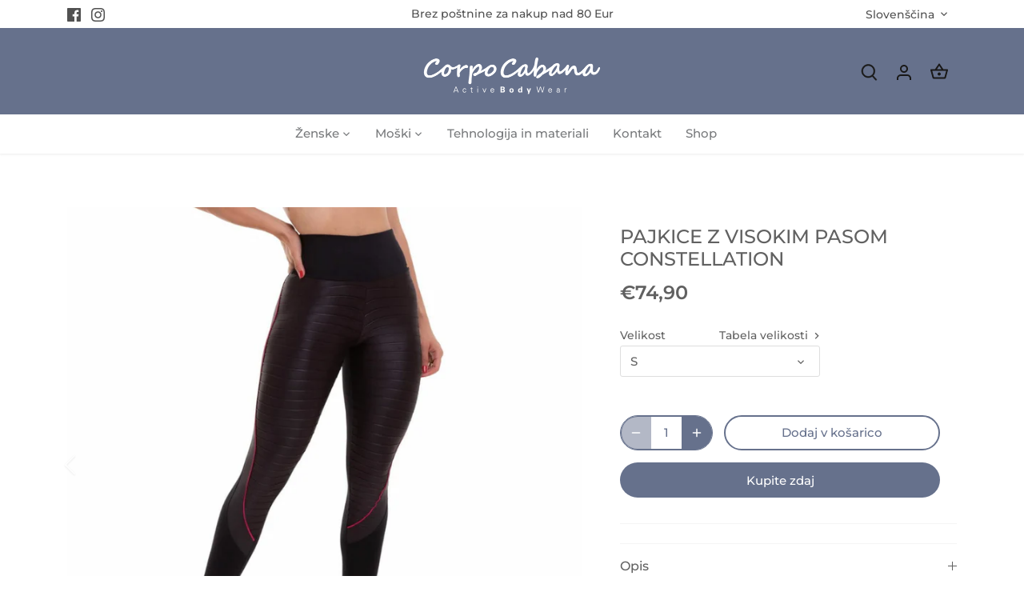

--- FILE ---
content_type: text/html; charset=utf-8
request_url: https://corpocabana.com/sl/products/highwaist-leggings-constellation
body_size: 29161
content:
<!doctype html>
<html class="no-js" lang="sl">
<head>
  <!-- Canopy 5.0.0 -->

  <meta charset="utf-8" />
<meta name="viewport" content="width=device-width,initial-scale=1.0" />
<meta http-equiv="X-UA-Compatible" content="IE=edge">

<link rel="preconnect" href="https://cdn.shopify.com" crossorigin>
<link rel="preconnect" href="https://fonts.shopify.com" crossorigin>
<link rel="preconnect" href="https://monorail-edge.shopifysvc.com"><link rel="preload" as="font" href="//corpocabana.com/cdn/fonts/montserrat/montserrat_n5.07ef3781d9c78c8b93c98419da7ad4fbeebb6635.woff2" type="font/woff2" crossorigin><link rel="preload" as="font" href="//corpocabana.com/cdn/fonts/montserrat/montserrat_n5.07ef3781d9c78c8b93c98419da7ad4fbeebb6635.woff2" type="font/woff2" crossorigin><link rel="preload" as="font" href="//corpocabana.com/cdn/fonts/montserrat/montserrat_n6.1326b3e84230700ef15b3a29fb520639977513e0.woff2" type="font/woff2" crossorigin><link rel="preload" as="font" href="//corpocabana.com/cdn/fonts/montserrat/montserrat_n6.1326b3e84230700ef15b3a29fb520639977513e0.woff2" type="font/woff2" crossorigin><link rel="preload" href="//corpocabana.com/cdn/shop/t/5/assets/vendor.min.js?v=137803223016851922661685009203" as="script">
<link rel="preload" href="//corpocabana.com/cdn/shop/t/5/assets/theme.js?v=35342356627699016721685009203" as="script"><link rel="canonical" href="https://corpocabana.com/sl/products/highwaist-leggings-constellation" /><link rel="icon" href="//corpocabana.com/cdn/shop/files/B1.png?crop=center&height=48&v=1711709584&width=48" type="image/png"><meta name="description" content="Izjemno udobne in elastične ženske športne Pajkice Constellation: visok in udoben pas poskrbijo za obliko natančno modeliran in ženstven kroj čvrsto ovijejo noge in zadnjico atraktivna črtasta struktura hlačnice športne pajkice z visokim pasom so neprosojne material hitro in učinkovito odvaja vlago tkanina brez poliest">

  <meta name="theme-color" content="#66718c">

  <title>
    Pajkice z visokim pasom Constellation &ndash; corpocabana-main
  </title>

  <meta property="og:site_name" content="corpocabana-main">
<meta property="og:url" content="https://corpocabana.com/sl/products/highwaist-leggings-constellation">
<meta property="og:title" content="Pajkice z visokim pasom Constellation">
<meta property="og:type" content="product">
<meta property="og:description" content="Izjemno udobne in elastične ženske športne Pajkice Constellation: visok in udoben pas poskrbijo za obliko natančno modeliran in ženstven kroj čvrsto ovijejo noge in zadnjico atraktivna črtasta struktura hlačnice športne pajkice z visokim pasom so neprosojne material hitro in učinkovito odvaja vlago tkanina brez poliest"><meta property="og:image" content="http://corpocabana.com/cdn/shop/products/11545-200-womens-black-sports-leggings-training-tights-constellation-zenske-crne-sportne-pajkice-legice-1_1200x1200.jpg?v=1680089602">
  <meta property="og:image:secure_url" content="https://corpocabana.com/cdn/shop/products/11545-200-womens-black-sports-leggings-training-tights-constellation-zenske-crne-sportne-pajkice-legice-1_1200x1200.jpg?v=1680089602">
  <meta property="og:image:width" content="1200">
  <meta property="og:image:height" content="1200"><meta property="og:price:amount" content="74,90">
  <meta property="og:price:currency" content="EUR"><meta name="twitter:card" content="summary_large_image">
<meta name="twitter:title" content="Pajkice z visokim pasom Constellation">
<meta name="twitter:description" content="Izjemno udobne in elastične ženske športne Pajkice Constellation: visok in udoben pas poskrbijo za obliko natančno modeliran in ženstven kroj čvrsto ovijejo noge in zadnjico atraktivna črtasta struktura hlačnice športne pajkice z visokim pasom so neprosojne material hitro in učinkovito odvaja vlago tkanina brez poliest">

<style>
    @font-face {
  font-family: Montserrat;
  font-weight: 500;
  font-style: normal;
  font-display: fallback;
  src: url("//corpocabana.com/cdn/fonts/montserrat/montserrat_n5.07ef3781d9c78c8b93c98419da7ad4fbeebb6635.woff2") format("woff2"),
       url("//corpocabana.com/cdn/fonts/montserrat/montserrat_n5.adf9b4bd8b0e4f55a0b203cdd84512667e0d5e4d.woff") format("woff");
}

    @font-face {
  font-family: Montserrat;
  font-weight: 700;
  font-style: normal;
  font-display: fallback;
  src: url("//corpocabana.com/cdn/fonts/montserrat/montserrat_n7.3c434e22befd5c18a6b4afadb1e3d77c128c7939.woff2") format("woff2"),
       url("//corpocabana.com/cdn/fonts/montserrat/montserrat_n7.5d9fa6e2cae713c8fb539a9876489d86207fe957.woff") format("woff");
}

    @font-face {
  font-family: Montserrat;
  font-weight: 500;
  font-style: normal;
  font-display: fallback;
  src: url("//corpocabana.com/cdn/fonts/montserrat/montserrat_n5.07ef3781d9c78c8b93c98419da7ad4fbeebb6635.woff2") format("woff2"),
       url("//corpocabana.com/cdn/fonts/montserrat/montserrat_n5.adf9b4bd8b0e4f55a0b203cdd84512667e0d5e4d.woff") format("woff");
}

    @font-face {
  font-family: Montserrat;
  font-weight: 500;
  font-style: italic;
  font-display: fallback;
  src: url("//corpocabana.com/cdn/fonts/montserrat/montserrat_i5.d3a783eb0cc26f2fda1e99d1dfec3ebaea1dc164.woff2") format("woff2"),
       url("//corpocabana.com/cdn/fonts/montserrat/montserrat_i5.76d414ea3d56bb79ef992a9c62dce2e9063bc062.woff") format("woff");
}

    @font-face {
  font-family: Montserrat;
  font-weight: 700;
  font-style: italic;
  font-display: fallback;
  src: url("//corpocabana.com/cdn/fonts/montserrat/montserrat_i7.a0d4a463df4f146567d871890ffb3c80408e7732.woff2") format("woff2"),
       url("//corpocabana.com/cdn/fonts/montserrat/montserrat_i7.f6ec9f2a0681acc6f8152c40921d2a4d2e1a2c78.woff") format("woff");
}

    @font-face {
  font-family: Montserrat;
  font-weight: 600;
  font-style: normal;
  font-display: fallback;
  src: url("//corpocabana.com/cdn/fonts/montserrat/montserrat_n6.1326b3e84230700ef15b3a29fb520639977513e0.woff2") format("woff2"),
       url("//corpocabana.com/cdn/fonts/montserrat/montserrat_n6.652f051080eb14192330daceed8cd53dfdc5ead9.woff") format("woff");
}

    @font-face {
  font-family: Montserrat;
  font-weight: 600;
  font-style: normal;
  font-display: fallback;
  src: url("//corpocabana.com/cdn/fonts/montserrat/montserrat_n6.1326b3e84230700ef15b3a29fb520639977513e0.woff2") format("woff2"),
       url("//corpocabana.com/cdn/fonts/montserrat/montserrat_n6.652f051080eb14192330daceed8cd53dfdc5ead9.woff") format("woff");
}

    @font-face {
  font-family: Montserrat;
  font-weight: 500;
  font-style: normal;
  font-display: fallback;
  src: url("//corpocabana.com/cdn/fonts/montserrat/montserrat_n5.07ef3781d9c78c8b93c98419da7ad4fbeebb6635.woff2") format("woff2"),
       url("//corpocabana.com/cdn/fonts/montserrat/montserrat_n5.adf9b4bd8b0e4f55a0b203cdd84512667e0d5e4d.woff") format("woff");
}

    @font-face {
  font-family: Montserrat;
  font-weight: 600;
  font-style: normal;
  font-display: fallback;
  src: url("//corpocabana.com/cdn/fonts/montserrat/montserrat_n6.1326b3e84230700ef15b3a29fb520639977513e0.woff2") format("woff2"),
       url("//corpocabana.com/cdn/fonts/montserrat/montserrat_n6.652f051080eb14192330daceed8cd53dfdc5ead9.woff") format("woff");
}

  </style>

  <link href="//corpocabana.com/cdn/shop/t/5/assets/styles.css?v=57586025842613784051685009225" rel="stylesheet" type="text/css" media="all" />

  <script>
    document.documentElement.className = document.documentElement.className.replace('no-js', 'js');
    window.theme = window.theme || {};
    
    theme.money_format_with_code_preference = "€{{amount_with_comma_separator}}";
    
    theme.money_format = "€{{amount_with_comma_separator}}";
    theme.customerIsLoggedIn = false;

    
      theme.shippingCalcMoneyFormat = "€{{amount_with_comma_separator}}";
    

    theme.strings = {
      previous: "Prejšnja",
      next: "Naslednji",
      close: "Zapri",
      addressError: "Napaka pri iskanju tega naslova",
      addressNoResults: "Za ta naslov ni rezultatov",
      addressQueryLimit: "Presegli ste omejitev uporabe Googlovega API-ja. Razmislite o nadgradnji na \u003ca href=\"https:\/\/developers.google.com\/maps\/premium\/usage-limits\"\u003ePremium načrt\u003c\/a\u003e .",
      authError: "Pri preverjanju pristnosti vašega ključa API za Google Zemljevide je prišlo do težave.",
      shippingCalcSubmitButton: "Izračunaj poštnino",
      shippingCalcSubmitButtonDisabled: "Izračun ...",
      infiniteScrollCollectionLoading: "Nalaganje več elementov ...",
      infiniteScrollCollectionFinishedMsg : "Ni več artiklov",
      infiniteScrollBlogLoading: "Nalaganje več člankov ...",
      infiniteScrollBlogFinishedMsg : "Nič več člankov",
      blogsShowTags: "Pokaži oznake",
      priceNonExistent: "Ni na voljo",
      buttonDefault: "Dodaj v košarico",
      buttonNoStock: "Ni na zalogi",
      buttonNoVariant: "Ni na voljo",
      unitPriceSeparator: "\/",
      onlyXLeft: "[[ quantity ]] na zalogi",
      productAddingToCart: "Dodajanje",
      productAddedToCart: "Dodano",
      quickbuyAdded: "Dodano v košarico",
      cartSummary: "Poglej košarico",
      cartContinue: "Nadaljuj z nakupovanjem",
      colorBoxPrevious: "Prejšnji",
      colorBoxNext: "Naslednji",
      colorBoxClose: "Zapri",
      imageSlider: "Drsnik za slike",
      confirmEmptyCart: "Ste prepričani, da želite izprazniti košarico?",
      inYourCart: "V vaši košarici",
      removeFromCart: "Odstrani iz košarice",
      clearAll: "Počisti vse",
      layout_live_search_see_all: "Oglejte si vse rezultate",
      general_quick_search_pages: "Strani",
      general_quick_search_no_results: "Žal nismo mogli najti nobenega rezultata",
      products_labels_sold_out: "Razprodano",
      products_labels_sale: "V akciji",
      maximumQuantity: "V košarici imate lahko le [quantity]",
      fullDetails: "Vse podrobnosti",
      cartConfirmRemove: "Ali ste prepričani, da želite odstraniti ta element?"
    };

    theme.routes = {
      root_url: '/sl',
      account_url: '/sl/account',
      account_login_url: 'https://shopify.com/72790147389/account?locale=sl&region_country=SI',
      account_logout_url: '/sl/account/logout',
      account_recover_url: '/sl/account/recover',
      account_register_url: 'https://shopify.com/72790147389/account?locale=sl',
      account_addresses_url: '/sl/account/addresses',
      collections_url: '/sl/collections',
      all_products_collection_url: '/sl/collections/all',
      search_url: '/sl/search',
      cart_url: '/sl/cart',
      cart_add_url: '/sl/cart/add',
      cart_change_url: '/sl/cart/change',
      cart_clear_url: '/sl/cart/clear'
    };

    theme.scripts = {
      masonry: "\/\/corpocabana.com\/cdn\/shop\/t\/5\/assets\/masonry.v3.2.2.min.js?v=105873857886133394601685009203",
      jqueryInfiniteScroll: "\/\/corpocabana.com\/cdn\/shop\/t\/5\/assets\/jquery.infinitescroll.2.1.0.min.js?v=162864979201917639991685009203",
      underscore: "\/\/cdnjs.cloudflare.com\/ajax\/libs\/underscore.js\/1.6.0\/underscore-min.js",
      shopifyCommon: "\/\/corpocabana.com\/cdn\/shopifycloud\/storefront\/assets\/themes_support\/shopify_common-5f594365.js",
      jqueryCart: "\/\/corpocabana.com\/cdn\/shop\/t\/5\/assets\/shipping-calculator.v1.0.min.js?v=28654087271810100421685009203"
    };

    theme.settings = {
      cartType: "drawer-dynamic",
      openCartDrawerOnMob: true,
      quickBuyType: "hover",
      superscriptDecimals: false,
      currencyCodeEnabled: false
    }
  </script><style data-shopify>
[data-value="Svetlo Vijola"] { --swatch-background-color:#EE82EE}[data-value="Vijola"] { --swatch-background-color:#800080}[data-value="Temno Vijola"] { --swatch-background-color:#4B0150}[data-value="Svetlo Siva"] { --swatch-background-color:#D3D3D3}[data-value="Temno Siva"] { --swatch-background-color:#625D5D}[data-value="Modra"] { --swatch-background-color:#0000FF}[data-value="Temno Modra"] { --swatch-background-color:#0000A0}[data-value="Nočno Modra"] { --swatch-background-color:#151B54}[data-value="Indigo Modra"] { --swatch-background-color:#4B0082}[data-value="Ciklamna"] { --swatch-background-color:#FF00FF}[data-value="Temno Roza"] { --swatch-background-color:#E75480}[data-value="Roza Vijola"] { --swatch-background-color:#CA226B}[data-value="Roza"] { --swatch-background-color:#FFC0CB}[data-value="Breskev"] { --swatch-background-color:#FFE5B4}[data-value="Beige"] { --swatch-background-color:#F5F5DC}[data-value="Oranžna"] { --swatch-background-color:#FFA500}[data-value="Turkiz"] { --swatch-background-color:#40E0D0}[data-value="Sivka"] { --swatch-background-color:#E6E6FA}[data-value="Zeleno Rumena"] { --swatch-background-color:#ADFF2F}[data-value="Rumena"] { --swatch-background-color:#FFFF00}[data-value="Dimno Siva"] { --swatch-background-color:#726E6D}[data-value="Temno Beige"] { --swatch-background-color:#9F8C76}[data-value="Lila"] { --swatch-background-color:#C8A2C8}[data-value="Črna"] { --swatch-background-color:#000000}[data-value="Svetlo Modra"] { --swatch-background-color:#ADD8E6}[data-value="Deep Pink"] { --swatch-background-color:#FF1493}[data-value="Rdeča"] { --swatch-background-color:#FF0000}[data-value="Losos"] { --swatch-background-color:#FA8072}[data-value="Temno Cyan"] { --swatch-background-color:#008B8B}[data-value="Svetlo Oranžna"] { --swatch-background-color:#FED8B1}[data-value="Temna Limeta"] { --swatch-background-color:#41A317}[data-value="Violet Rdeča"] { --swatch-background-color:#F6358A}[data-value="Vinsko Rdeča"] { --swatch-background-color:#990012}[data-value="Rdeča Češnja"] { --swatch-background-color:#C24641}[data-value="Oker Oranžna"] { --swatch-background-color:#E66C2C}[data-value="Sliva"] { --swatch-background-color:#7d0541}[data-value="Mango"] { --swatch-background-color:#FF8040}[data-value="Vojaško Zelena"] { --swatch-background-color:#4B5320}[data-value="Kadet Modra"] { --swatch-background-color:#5F9EA0}[data-value="Kavna Rjava"] { --swatch-background-color:#5C3317}</style>
<script>window.performance && window.performance.mark && window.performance.mark('shopify.content_for_header.start');</script><meta name="facebook-domain-verification" content="icdt124wo6cm4otuty54z4njwm3q0f">
<meta name="google-site-verification" content="RfYH521T-ek_o30qfyo0SbMY16lQD7tnOPX9oyFHeDA">
<meta id="shopify-digital-wallet" name="shopify-digital-wallet" content="/72790147389/digital_wallets/dialog">
<meta name="shopify-checkout-api-token" content="93b45b8e167c6a43724e430bb42333d3">
<meta id="in-context-paypal-metadata" data-shop-id="72790147389" data-venmo-supported="false" data-environment="production" data-locale="en_US" data-paypal-v4="true" data-currency="EUR">
<link rel="alternate" hreflang="x-default" href="https://corpocabana.com/products/highwaist-leggings-constellation">
<link rel="alternate" hreflang="en" href="https://corpocabana.com/products/highwaist-leggings-constellation">
<link rel="alternate" hreflang="sl" href="https://corpocabana.com/sl/products/highwaist-leggings-constellation">
<link rel="alternate" type="application/json+oembed" href="https://corpocabana.com/sl/products/highwaist-leggings-constellation.oembed">
<script async="async" src="/checkouts/internal/preloads.js?locale=sl-SI"></script>
<script id="shopify-features" type="application/json">{"accessToken":"93b45b8e167c6a43724e430bb42333d3","betas":["rich-media-storefront-analytics"],"domain":"corpocabana.com","predictiveSearch":true,"shopId":72790147389,"locale":"sl"}</script>
<script>var Shopify = Shopify || {};
Shopify.shop = "corpocabana-main.myshopify.com";
Shopify.locale = "sl";
Shopify.currency = {"active":"EUR","rate":"1.0"};
Shopify.country = "SI";
Shopify.theme = {"name":"Updated copy of Canopy","id":149589066060,"schema_name":"Canopy","schema_version":"5.0.0","theme_store_id":732,"role":"main"};
Shopify.theme.handle = "null";
Shopify.theme.style = {"id":null,"handle":null};
Shopify.cdnHost = "corpocabana.com/cdn";
Shopify.routes = Shopify.routes || {};
Shopify.routes.root = "/sl/";</script>
<script type="module">!function(o){(o.Shopify=o.Shopify||{}).modules=!0}(window);</script>
<script>!function(o){function n(){var o=[];function n(){o.push(Array.prototype.slice.apply(arguments))}return n.q=o,n}var t=o.Shopify=o.Shopify||{};t.loadFeatures=n(),t.autoloadFeatures=n()}(window);</script>
<script id="shop-js-analytics" type="application/json">{"pageType":"product"}</script>
<script defer="defer" async type="module" src="//corpocabana.com/cdn/shopifycloud/shop-js/modules/v2/client.init-shop-cart-sync_BT-GjEfc.en.esm.js"></script>
<script defer="defer" async type="module" src="//corpocabana.com/cdn/shopifycloud/shop-js/modules/v2/chunk.common_D58fp_Oc.esm.js"></script>
<script defer="defer" async type="module" src="//corpocabana.com/cdn/shopifycloud/shop-js/modules/v2/chunk.modal_xMitdFEc.esm.js"></script>
<script type="module">
  await import("//corpocabana.com/cdn/shopifycloud/shop-js/modules/v2/client.init-shop-cart-sync_BT-GjEfc.en.esm.js");
await import("//corpocabana.com/cdn/shopifycloud/shop-js/modules/v2/chunk.common_D58fp_Oc.esm.js");
await import("//corpocabana.com/cdn/shopifycloud/shop-js/modules/v2/chunk.modal_xMitdFEc.esm.js");

  window.Shopify.SignInWithShop?.initShopCartSync?.({"fedCMEnabled":true,"windoidEnabled":true});

</script>
<script>(function() {
  var isLoaded = false;
  function asyncLoad() {
    if (isLoaded) return;
    isLoaded = true;
    var urls = ["https:\/\/cdn.app.sirge.com\/v1\/check.js?business_id=7afe7a22-d200-4454-9bd0-b6a8d68992f5\u0026shop=corpocabana-main.myshopify.com"];
    for (var i = 0; i < urls.length; i++) {
      var s = document.createElement('script');
      s.type = 'text/javascript';
      s.async = true;
      s.src = urls[i];
      var x = document.getElementsByTagName('script')[0];
      x.parentNode.insertBefore(s, x);
    }
  };
  if(window.attachEvent) {
    window.attachEvent('onload', asyncLoad);
  } else {
    window.addEventListener('load', asyncLoad, false);
  }
})();</script>
<script id="__st">var __st={"a":72790147389,"offset":3600,"reqid":"8c0a42f0-1cc9-41dc-ba2a-66af0d76d791-1769231701","pageurl":"corpocabana.com\/sl\/products\/highwaist-leggings-constellation","u":"5b6511f20492","p":"product","rtyp":"product","rid":8206075789629};</script>
<script>window.ShopifyPaypalV4VisibilityTracking = true;</script>
<script id="captcha-bootstrap">!function(){'use strict';const t='contact',e='account',n='new_comment',o=[[t,t],['blogs',n],['comments',n],[t,'customer']],c=[[e,'customer_login'],[e,'guest_login'],[e,'recover_customer_password'],[e,'create_customer']],r=t=>t.map((([t,e])=>`form[action*='/${t}']:not([data-nocaptcha='true']) input[name='form_type'][value='${e}']`)).join(','),a=t=>()=>t?[...document.querySelectorAll(t)].map((t=>t.form)):[];function s(){const t=[...o],e=r(t);return a(e)}const i='password',u='form_key',d=['recaptcha-v3-token','g-recaptcha-response','h-captcha-response',i],f=()=>{try{return window.sessionStorage}catch{return}},m='__shopify_v',_=t=>t.elements[u];function p(t,e,n=!1){try{const o=window.sessionStorage,c=JSON.parse(o.getItem(e)),{data:r}=function(t){const{data:e,action:n}=t;return t[m]||n?{data:e,action:n}:{data:t,action:n}}(c);for(const[e,n]of Object.entries(r))t.elements[e]&&(t.elements[e].value=n);n&&o.removeItem(e)}catch(o){console.error('form repopulation failed',{error:o})}}const l='form_type',E='cptcha';function T(t){t.dataset[E]=!0}const w=window,h=w.document,L='Shopify',v='ce_forms',y='captcha';let A=!1;((t,e)=>{const n=(g='f06e6c50-85a8-45c8-87d0-21a2b65856fe',I='https://cdn.shopify.com/shopifycloud/storefront-forms-hcaptcha/ce_storefront_forms_captcha_hcaptcha.v1.5.2.iife.js',D={infoText:'Zaščiteno s hCaptcha',privacyText:'Zasebnost',termsText:'Pogoji'},(t,e,n)=>{const o=w[L][v],c=o.bindForm;if(c)return c(t,g,e,D).then(n);var r;o.q.push([[t,g,e,D],n]),r=I,A||(h.body.append(Object.assign(h.createElement('script'),{id:'captcha-provider',async:!0,src:r})),A=!0)});var g,I,D;w[L]=w[L]||{},w[L][v]=w[L][v]||{},w[L][v].q=[],w[L][y]=w[L][y]||{},w[L][y].protect=function(t,e){n(t,void 0,e),T(t)},Object.freeze(w[L][y]),function(t,e,n,w,h,L){const[v,y,A,g]=function(t,e,n){const i=e?o:[],u=t?c:[],d=[...i,...u],f=r(d),m=r(i),_=r(d.filter((([t,e])=>n.includes(e))));return[a(f),a(m),a(_),s()]}(w,h,L),I=t=>{const e=t.target;return e instanceof HTMLFormElement?e:e&&e.form},D=t=>v().includes(t);t.addEventListener('submit',(t=>{const e=I(t);if(!e)return;const n=D(e)&&!e.dataset.hcaptchaBound&&!e.dataset.recaptchaBound,o=_(e),c=g().includes(e)&&(!o||!o.value);(n||c)&&t.preventDefault(),c&&!n&&(function(t){try{if(!f())return;!function(t){const e=f();if(!e)return;const n=_(t);if(!n)return;const o=n.value;o&&e.removeItem(o)}(t);const e=Array.from(Array(32),(()=>Math.random().toString(36)[2])).join('');!function(t,e){_(t)||t.append(Object.assign(document.createElement('input'),{type:'hidden',name:u})),t.elements[u].value=e}(t,e),function(t,e){const n=f();if(!n)return;const o=[...t.querySelectorAll(`input[type='${i}']`)].map((({name:t})=>t)),c=[...d,...o],r={};for(const[a,s]of new FormData(t).entries())c.includes(a)||(r[a]=s);n.setItem(e,JSON.stringify({[m]:1,action:t.action,data:r}))}(t,e)}catch(e){console.error('failed to persist form',e)}}(e),e.submit())}));const S=(t,e)=>{t&&!t.dataset[E]&&(n(t,e.some((e=>e===t))),T(t))};for(const o of['focusin','change'])t.addEventListener(o,(t=>{const e=I(t);D(e)&&S(e,y())}));const B=e.get('form_key'),M=e.get(l),P=B&&M;t.addEventListener('DOMContentLoaded',(()=>{const t=y();if(P)for(const e of t)e.elements[l].value===M&&p(e,B);[...new Set([...A(),...v().filter((t=>'true'===t.dataset.shopifyCaptcha))])].forEach((e=>S(e,t)))}))}(h,new URLSearchParams(w.location.search),n,t,e,['guest_login'])})(!0,!0)}();</script>
<script integrity="sha256-4kQ18oKyAcykRKYeNunJcIwy7WH5gtpwJnB7kiuLZ1E=" data-source-attribution="shopify.loadfeatures" defer="defer" src="//corpocabana.com/cdn/shopifycloud/storefront/assets/storefront/load_feature-a0a9edcb.js" crossorigin="anonymous"></script>
<script data-source-attribution="shopify.dynamic_checkout.dynamic.init">var Shopify=Shopify||{};Shopify.PaymentButton=Shopify.PaymentButton||{isStorefrontPortableWallets:!0,init:function(){window.Shopify.PaymentButton.init=function(){};var t=document.createElement("script");t.src="https://corpocabana.com/cdn/shopifycloud/portable-wallets/latest/portable-wallets.sl.js",t.type="module",document.head.appendChild(t)}};
</script>
<script data-source-attribution="shopify.dynamic_checkout.buyer_consent">
  function portableWalletsHideBuyerConsent(e){var t=document.getElementById("shopify-buyer-consent"),n=document.getElementById("shopify-subscription-policy-button");t&&n&&(t.classList.add("hidden"),t.setAttribute("aria-hidden","true"),n.removeEventListener("click",e))}function portableWalletsShowBuyerConsent(e){var t=document.getElementById("shopify-buyer-consent"),n=document.getElementById("shopify-subscription-policy-button");t&&n&&(t.classList.remove("hidden"),t.removeAttribute("aria-hidden"),n.addEventListener("click",e))}window.Shopify?.PaymentButton&&(window.Shopify.PaymentButton.hideBuyerConsent=portableWalletsHideBuyerConsent,window.Shopify.PaymentButton.showBuyerConsent=portableWalletsShowBuyerConsent);
</script>
<script>
  function portableWalletsCleanup(e){e&&e.src&&console.error("Failed to load portable wallets script "+e.src);var t=document.querySelectorAll("shopify-accelerated-checkout .shopify-payment-button__skeleton, shopify-accelerated-checkout-cart .wallet-cart-button__skeleton"),e=document.getElementById("shopify-buyer-consent");for(let e=0;e<t.length;e++)t[e].remove();e&&e.remove()}function portableWalletsNotLoadedAsModule(e){e instanceof ErrorEvent&&"string"==typeof e.message&&e.message.includes("import.meta")&&"string"==typeof e.filename&&e.filename.includes("portable-wallets")&&(window.removeEventListener("error",portableWalletsNotLoadedAsModule),window.Shopify.PaymentButton.failedToLoad=e,"loading"===document.readyState?document.addEventListener("DOMContentLoaded",window.Shopify.PaymentButton.init):window.Shopify.PaymentButton.init())}window.addEventListener("error",portableWalletsNotLoadedAsModule);
</script>

<script type="module" src="https://corpocabana.com/cdn/shopifycloud/portable-wallets/latest/portable-wallets.sl.js" onError="portableWalletsCleanup(this)" crossorigin="anonymous"></script>
<script nomodule>
  document.addEventListener("DOMContentLoaded", portableWalletsCleanup);
</script>

<link id="shopify-accelerated-checkout-styles" rel="stylesheet" media="screen" href="https://corpocabana.com/cdn/shopifycloud/portable-wallets/latest/accelerated-checkout-backwards-compat.css" crossorigin="anonymous">
<style id="shopify-accelerated-checkout-cart">
        #shopify-buyer-consent {
  margin-top: 1em;
  display: inline-block;
  width: 100%;
}

#shopify-buyer-consent.hidden {
  display: none;
}

#shopify-subscription-policy-button {
  background: none;
  border: none;
  padding: 0;
  text-decoration: underline;
  font-size: inherit;
  cursor: pointer;
}

#shopify-subscription-policy-button::before {
  box-shadow: none;
}

      </style>

<script>window.performance && window.performance.mark && window.performance.mark('shopify.content_for_header.end');</script>
<link href="https://monorail-edge.shopifysvc.com" rel="dns-prefetch">
<script>(function(){if ("sendBeacon" in navigator && "performance" in window) {try {var session_token_from_headers = performance.getEntriesByType('navigation')[0].serverTiming.find(x => x.name == '_s').description;} catch {var session_token_from_headers = undefined;}var session_cookie_matches = document.cookie.match(/_shopify_s=([^;]*)/);var session_token_from_cookie = session_cookie_matches && session_cookie_matches.length === 2 ? session_cookie_matches[1] : "";var session_token = session_token_from_headers || session_token_from_cookie || "";function handle_abandonment_event(e) {var entries = performance.getEntries().filter(function(entry) {return /monorail-edge.shopifysvc.com/.test(entry.name);});if (!window.abandonment_tracked && entries.length === 0) {window.abandonment_tracked = true;var currentMs = Date.now();var navigation_start = performance.timing.navigationStart;var payload = {shop_id: 72790147389,url: window.location.href,navigation_start,duration: currentMs - navigation_start,session_token,page_type: "product"};window.navigator.sendBeacon("https://monorail-edge.shopifysvc.com/v1/produce", JSON.stringify({schema_id: "online_store_buyer_site_abandonment/1.1",payload: payload,metadata: {event_created_at_ms: currentMs,event_sent_at_ms: currentMs}}));}}window.addEventListener('pagehide', handle_abandonment_event);}}());</script>
<script id="web-pixels-manager-setup">(function e(e,d,r,n,o){if(void 0===o&&(o={}),!Boolean(null===(a=null===(i=window.Shopify)||void 0===i?void 0:i.analytics)||void 0===a?void 0:a.replayQueue)){var i,a;window.Shopify=window.Shopify||{};var t=window.Shopify;t.analytics=t.analytics||{};var s=t.analytics;s.replayQueue=[],s.publish=function(e,d,r){return s.replayQueue.push([e,d,r]),!0};try{self.performance.mark("wpm:start")}catch(e){}var l=function(){var e={modern:/Edge?\/(1{2}[4-9]|1[2-9]\d|[2-9]\d{2}|\d{4,})\.\d+(\.\d+|)|Firefox\/(1{2}[4-9]|1[2-9]\d|[2-9]\d{2}|\d{4,})\.\d+(\.\d+|)|Chrom(ium|e)\/(9{2}|\d{3,})\.\d+(\.\d+|)|(Maci|X1{2}).+ Version\/(15\.\d+|(1[6-9]|[2-9]\d|\d{3,})\.\d+)([,.]\d+|)( \(\w+\)|)( Mobile\/\w+|) Safari\/|Chrome.+OPR\/(9{2}|\d{3,})\.\d+\.\d+|(CPU[ +]OS|iPhone[ +]OS|CPU[ +]iPhone|CPU IPhone OS|CPU iPad OS)[ +]+(15[._]\d+|(1[6-9]|[2-9]\d|\d{3,})[._]\d+)([._]\d+|)|Android:?[ /-](13[3-9]|1[4-9]\d|[2-9]\d{2}|\d{4,})(\.\d+|)(\.\d+|)|Android.+Firefox\/(13[5-9]|1[4-9]\d|[2-9]\d{2}|\d{4,})\.\d+(\.\d+|)|Android.+Chrom(ium|e)\/(13[3-9]|1[4-9]\d|[2-9]\d{2}|\d{4,})\.\d+(\.\d+|)|SamsungBrowser\/([2-9]\d|\d{3,})\.\d+/,legacy:/Edge?\/(1[6-9]|[2-9]\d|\d{3,})\.\d+(\.\d+|)|Firefox\/(5[4-9]|[6-9]\d|\d{3,})\.\d+(\.\d+|)|Chrom(ium|e)\/(5[1-9]|[6-9]\d|\d{3,})\.\d+(\.\d+|)([\d.]+$|.*Safari\/(?![\d.]+ Edge\/[\d.]+$))|(Maci|X1{2}).+ Version\/(10\.\d+|(1[1-9]|[2-9]\d|\d{3,})\.\d+)([,.]\d+|)( \(\w+\)|)( Mobile\/\w+|) Safari\/|Chrome.+OPR\/(3[89]|[4-9]\d|\d{3,})\.\d+\.\d+|(CPU[ +]OS|iPhone[ +]OS|CPU[ +]iPhone|CPU IPhone OS|CPU iPad OS)[ +]+(10[._]\d+|(1[1-9]|[2-9]\d|\d{3,})[._]\d+)([._]\d+|)|Android:?[ /-](13[3-9]|1[4-9]\d|[2-9]\d{2}|\d{4,})(\.\d+|)(\.\d+|)|Mobile Safari.+OPR\/([89]\d|\d{3,})\.\d+\.\d+|Android.+Firefox\/(13[5-9]|1[4-9]\d|[2-9]\d{2}|\d{4,})\.\d+(\.\d+|)|Android.+Chrom(ium|e)\/(13[3-9]|1[4-9]\d|[2-9]\d{2}|\d{4,})\.\d+(\.\d+|)|Android.+(UC? ?Browser|UCWEB|U3)[ /]?(15\.([5-9]|\d{2,})|(1[6-9]|[2-9]\d|\d{3,})\.\d+)\.\d+|SamsungBrowser\/(5\.\d+|([6-9]|\d{2,})\.\d+)|Android.+MQ{2}Browser\/(14(\.(9|\d{2,})|)|(1[5-9]|[2-9]\d|\d{3,})(\.\d+|))(\.\d+|)|K[Aa][Ii]OS\/(3\.\d+|([4-9]|\d{2,})\.\d+)(\.\d+|)/},d=e.modern,r=e.legacy,n=navigator.userAgent;return n.match(d)?"modern":n.match(r)?"legacy":"unknown"}(),u="modern"===l?"modern":"legacy",c=(null!=n?n:{modern:"",legacy:""})[u],f=function(e){return[e.baseUrl,"/wpm","/b",e.hashVersion,"modern"===e.buildTarget?"m":"l",".js"].join("")}({baseUrl:d,hashVersion:r,buildTarget:u}),m=function(e){var d=e.version,r=e.bundleTarget,n=e.surface,o=e.pageUrl,i=e.monorailEndpoint;return{emit:function(e){var a=e.status,t=e.errorMsg,s=(new Date).getTime(),l=JSON.stringify({metadata:{event_sent_at_ms:s},events:[{schema_id:"web_pixels_manager_load/3.1",payload:{version:d,bundle_target:r,page_url:o,status:a,surface:n,error_msg:t},metadata:{event_created_at_ms:s}}]});if(!i)return console&&console.warn&&console.warn("[Web Pixels Manager] No Monorail endpoint provided, skipping logging."),!1;try{return self.navigator.sendBeacon.bind(self.navigator)(i,l)}catch(e){}var u=new XMLHttpRequest;try{return u.open("POST",i,!0),u.setRequestHeader("Content-Type","text/plain"),u.send(l),!0}catch(e){return console&&console.warn&&console.warn("[Web Pixels Manager] Got an unhandled error while logging to Monorail."),!1}}}}({version:r,bundleTarget:l,surface:e.surface,pageUrl:self.location.href,monorailEndpoint:e.monorailEndpoint});try{o.browserTarget=l,function(e){var d=e.src,r=e.async,n=void 0===r||r,o=e.onload,i=e.onerror,a=e.sri,t=e.scriptDataAttributes,s=void 0===t?{}:t,l=document.createElement("script"),u=document.querySelector("head"),c=document.querySelector("body");if(l.async=n,l.src=d,a&&(l.integrity=a,l.crossOrigin="anonymous"),s)for(var f in s)if(Object.prototype.hasOwnProperty.call(s,f))try{l.dataset[f]=s[f]}catch(e){}if(o&&l.addEventListener("load",o),i&&l.addEventListener("error",i),u)u.appendChild(l);else{if(!c)throw new Error("Did not find a head or body element to append the script");c.appendChild(l)}}({src:f,async:!0,onload:function(){if(!function(){var e,d;return Boolean(null===(d=null===(e=window.Shopify)||void 0===e?void 0:e.analytics)||void 0===d?void 0:d.initialized)}()){var d=window.webPixelsManager.init(e)||void 0;if(d){var r=window.Shopify.analytics;r.replayQueue.forEach((function(e){var r=e[0],n=e[1],o=e[2];d.publishCustomEvent(r,n,o)})),r.replayQueue=[],r.publish=d.publishCustomEvent,r.visitor=d.visitor,r.initialized=!0}}},onerror:function(){return m.emit({status:"failed",errorMsg:"".concat(f," has failed to load")})},sri:function(e){var d=/^sha384-[A-Za-z0-9+/=]+$/;return"string"==typeof e&&d.test(e)}(c)?c:"",scriptDataAttributes:o}),m.emit({status:"loading"})}catch(e){m.emit({status:"failed",errorMsg:(null==e?void 0:e.message)||"Unknown error"})}}})({shopId: 72790147389,storefrontBaseUrl: "https://corpocabana.com",extensionsBaseUrl: "https://extensions.shopifycdn.com/cdn/shopifycloud/web-pixels-manager",monorailEndpoint: "https://monorail-edge.shopifysvc.com/unstable/produce_batch",surface: "storefront-renderer",enabledBetaFlags: ["2dca8a86"],webPixelsConfigList: [{"id":"1000309068","configuration":"{\"config\":\"{\\\"pixel_id\\\":\\\"G-3K6KS5LWFT\\\",\\\"target_country\\\":\\\"SI\\\",\\\"gtag_events\\\":[{\\\"type\\\":\\\"search\\\",\\\"action_label\\\":[\\\"G-3K6KS5LWFT\\\",\\\"AW-794769737\\\/gWskCOSHpPQYEMny_PoC\\\"]},{\\\"type\\\":\\\"begin_checkout\\\",\\\"action_label\\\":[\\\"G-3K6KS5LWFT\\\",\\\"AW-794769737\\\/DZuJCOqHpPQYEMny_PoC\\\"]},{\\\"type\\\":\\\"view_item\\\",\\\"action_label\\\":[\\\"G-3K6KS5LWFT\\\",\\\"AW-794769737\\\/0PHiCOGHpPQYEMny_PoC\\\",\\\"MC-4QDDBY659W\\\"]},{\\\"type\\\":\\\"purchase\\\",\\\"action_label\\\":[\\\"G-3K6KS5LWFT\\\",\\\"AW-794769737\\\/7TkKCNuHpPQYEMny_PoC\\\",\\\"MC-4QDDBY659W\\\"]},{\\\"type\\\":\\\"page_view\\\",\\\"action_label\\\":[\\\"G-3K6KS5LWFT\\\",\\\"AW-794769737\\\/tKEfCN6HpPQYEMny_PoC\\\",\\\"MC-4QDDBY659W\\\"]},{\\\"type\\\":\\\"add_payment_info\\\",\\\"action_label\\\":[\\\"G-3K6KS5LWFT\\\",\\\"AW-794769737\\\/fp6uCO2HpPQYEMny_PoC\\\"]},{\\\"type\\\":\\\"add_to_cart\\\",\\\"action_label\\\":[\\\"G-3K6KS5LWFT\\\",\\\"AW-794769737\\\/ElG6COeHpPQYEMny_PoC\\\"]}],\\\"enable_monitoring_mode\\\":false}\"}","eventPayloadVersion":"v1","runtimeContext":"OPEN","scriptVersion":"b2a88bafab3e21179ed38636efcd8a93","type":"APP","apiClientId":1780363,"privacyPurposes":[],"dataSharingAdjustments":{"protectedCustomerApprovalScopes":["read_customer_address","read_customer_email","read_customer_name","read_customer_personal_data","read_customer_phone"]}},{"id":"382468428","configuration":"{\"pixel_id\":\"1653304758299035\",\"pixel_type\":\"facebook_pixel\",\"metaapp_system_user_token\":\"-\"}","eventPayloadVersion":"v1","runtimeContext":"OPEN","scriptVersion":"ca16bc87fe92b6042fbaa3acc2fbdaa6","type":"APP","apiClientId":2329312,"privacyPurposes":["ANALYTICS","MARKETING","SALE_OF_DATA"],"dataSharingAdjustments":{"protectedCustomerApprovalScopes":["read_customer_address","read_customer_email","read_customer_name","read_customer_personal_data","read_customer_phone"]}},{"id":"shopify-app-pixel","configuration":"{}","eventPayloadVersion":"v1","runtimeContext":"STRICT","scriptVersion":"0450","apiClientId":"shopify-pixel","type":"APP","privacyPurposes":["ANALYTICS","MARKETING"]},{"id":"shopify-custom-pixel","eventPayloadVersion":"v1","runtimeContext":"LAX","scriptVersion":"0450","apiClientId":"shopify-pixel","type":"CUSTOM","privacyPurposes":["ANALYTICS","MARKETING"]}],isMerchantRequest: false,initData: {"shop":{"name":"corpocabana-main","paymentSettings":{"currencyCode":"EUR"},"myshopifyDomain":"corpocabana-main.myshopify.com","countryCode":"SI","storefrontUrl":"https:\/\/corpocabana.com\/sl"},"customer":null,"cart":null,"checkout":null,"productVariants":[{"price":{"amount":74.9,"currencyCode":"EUR"},"product":{"title":"Pajkice z visokim pasom Constellation","vendor":"corpocabana-main","id":"8206075789629","untranslatedTitle":"Pajkice z visokim pasom Constellation","url":"\/sl\/products\/highwaist-leggings-constellation","type":"Tights and Pants"},"id":"44914063802685","image":{"src":"\/\/corpocabana.com\/cdn\/shop\/products\/11545-200-womens-black-sports-leggings-training-tights-constellation-zenske-crne-sportne-pajkice-legice-1.jpg?v=1680089602"},"sku":"CB11545-200-S","title":"S","untranslatedTitle":"S"},{"price":{"amount":74.9,"currencyCode":"EUR"},"product":{"title":"Pajkice z visokim pasom Constellation","vendor":"corpocabana-main","id":"8206075789629","untranslatedTitle":"Pajkice z visokim pasom Constellation","url":"\/sl\/products\/highwaist-leggings-constellation","type":"Tights and Pants"},"id":"44914063835453","image":{"src":"\/\/corpocabana.com\/cdn\/shop\/products\/11545-200-womens-black-sports-leggings-training-tights-constellation-zenske-crne-sportne-pajkice-legice-1.jpg?v=1680089602"},"sku":"CB11545-200-M","title":"M","untranslatedTitle":"M"},{"price":{"amount":74.9,"currencyCode":"EUR"},"product":{"title":"Pajkice z visokim pasom Constellation","vendor":"corpocabana-main","id":"8206075789629","untranslatedTitle":"Pajkice z visokim pasom Constellation","url":"\/sl\/products\/highwaist-leggings-constellation","type":"Tights and Pants"},"id":"44914063868221","image":{"src":"\/\/corpocabana.com\/cdn\/shop\/products\/11545-200-womens-black-sports-leggings-training-tights-constellation-zenske-crne-sportne-pajkice-legice-1.jpg?v=1680089602"},"sku":"CB11545-200-L","title":"L","untranslatedTitle":"L"}],"purchasingCompany":null},},"https://corpocabana.com/cdn","fcfee988w5aeb613cpc8e4bc33m6693e112",{"modern":"","legacy":""},{"shopId":"72790147389","storefrontBaseUrl":"https:\/\/corpocabana.com","extensionBaseUrl":"https:\/\/extensions.shopifycdn.com\/cdn\/shopifycloud\/web-pixels-manager","surface":"storefront-renderer","enabledBetaFlags":"[\"2dca8a86\"]","isMerchantRequest":"false","hashVersion":"fcfee988w5aeb613cpc8e4bc33m6693e112","publish":"custom","events":"[[\"page_viewed\",{}],[\"product_viewed\",{\"productVariant\":{\"price\":{\"amount\":74.9,\"currencyCode\":\"EUR\"},\"product\":{\"title\":\"Pajkice z visokim pasom Constellation\",\"vendor\":\"corpocabana-main\",\"id\":\"8206075789629\",\"untranslatedTitle\":\"Pajkice z visokim pasom Constellation\",\"url\":\"\/sl\/products\/highwaist-leggings-constellation\",\"type\":\"Tights and Pants\"},\"id\":\"44914063802685\",\"image\":{\"src\":\"\/\/corpocabana.com\/cdn\/shop\/products\/11545-200-womens-black-sports-leggings-training-tights-constellation-zenske-crne-sportne-pajkice-legice-1.jpg?v=1680089602\"},\"sku\":\"CB11545-200-S\",\"title\":\"S\",\"untranslatedTitle\":\"S\"}}]]"});</script><script>
  window.ShopifyAnalytics = window.ShopifyAnalytics || {};
  window.ShopifyAnalytics.meta = window.ShopifyAnalytics.meta || {};
  window.ShopifyAnalytics.meta.currency = 'EUR';
  var meta = {"product":{"id":8206075789629,"gid":"gid:\/\/shopify\/Product\/8206075789629","vendor":"corpocabana-main","type":"Tights and Pants","handle":"highwaist-leggings-constellation","variants":[{"id":44914063802685,"price":7490,"name":"Pajkice z visokim pasom Constellation - S","public_title":"S","sku":"CB11545-200-S"},{"id":44914063835453,"price":7490,"name":"Pajkice z visokim pasom Constellation - M","public_title":"M","sku":"CB11545-200-M"},{"id":44914063868221,"price":7490,"name":"Pajkice z visokim pasom Constellation - L","public_title":"L","sku":"CB11545-200-L"}],"remote":false},"page":{"pageType":"product","resourceType":"product","resourceId":8206075789629,"requestId":"8c0a42f0-1cc9-41dc-ba2a-66af0d76d791-1769231701"}};
  for (var attr in meta) {
    window.ShopifyAnalytics.meta[attr] = meta[attr];
  }
</script>
<script class="analytics">
  (function () {
    var customDocumentWrite = function(content) {
      var jquery = null;

      if (window.jQuery) {
        jquery = window.jQuery;
      } else if (window.Checkout && window.Checkout.$) {
        jquery = window.Checkout.$;
      }

      if (jquery) {
        jquery('body').append(content);
      }
    };

    var hasLoggedConversion = function(token) {
      if (token) {
        return document.cookie.indexOf('loggedConversion=' + token) !== -1;
      }
      return false;
    }

    var setCookieIfConversion = function(token) {
      if (token) {
        var twoMonthsFromNow = new Date(Date.now());
        twoMonthsFromNow.setMonth(twoMonthsFromNow.getMonth() + 2);

        document.cookie = 'loggedConversion=' + token + '; expires=' + twoMonthsFromNow;
      }
    }

    var trekkie = window.ShopifyAnalytics.lib = window.trekkie = window.trekkie || [];
    if (trekkie.integrations) {
      return;
    }
    trekkie.methods = [
      'identify',
      'page',
      'ready',
      'track',
      'trackForm',
      'trackLink'
    ];
    trekkie.factory = function(method) {
      return function() {
        var args = Array.prototype.slice.call(arguments);
        args.unshift(method);
        trekkie.push(args);
        return trekkie;
      };
    };
    for (var i = 0; i < trekkie.methods.length; i++) {
      var key = trekkie.methods[i];
      trekkie[key] = trekkie.factory(key);
    }
    trekkie.load = function(config) {
      trekkie.config = config || {};
      trekkie.config.initialDocumentCookie = document.cookie;
      var first = document.getElementsByTagName('script')[0];
      var script = document.createElement('script');
      script.type = 'text/javascript';
      script.onerror = function(e) {
        var scriptFallback = document.createElement('script');
        scriptFallback.type = 'text/javascript';
        scriptFallback.onerror = function(error) {
                var Monorail = {
      produce: function produce(monorailDomain, schemaId, payload) {
        var currentMs = new Date().getTime();
        var event = {
          schema_id: schemaId,
          payload: payload,
          metadata: {
            event_created_at_ms: currentMs,
            event_sent_at_ms: currentMs
          }
        };
        return Monorail.sendRequest("https://" + monorailDomain + "/v1/produce", JSON.stringify(event));
      },
      sendRequest: function sendRequest(endpointUrl, payload) {
        // Try the sendBeacon API
        if (window && window.navigator && typeof window.navigator.sendBeacon === 'function' && typeof window.Blob === 'function' && !Monorail.isIos12()) {
          var blobData = new window.Blob([payload], {
            type: 'text/plain'
          });

          if (window.navigator.sendBeacon(endpointUrl, blobData)) {
            return true;
          } // sendBeacon was not successful

        } // XHR beacon

        var xhr = new XMLHttpRequest();

        try {
          xhr.open('POST', endpointUrl);
          xhr.setRequestHeader('Content-Type', 'text/plain');
          xhr.send(payload);
        } catch (e) {
          console.log(e);
        }

        return false;
      },
      isIos12: function isIos12() {
        return window.navigator.userAgent.lastIndexOf('iPhone; CPU iPhone OS 12_') !== -1 || window.navigator.userAgent.lastIndexOf('iPad; CPU OS 12_') !== -1;
      }
    };
    Monorail.produce('monorail-edge.shopifysvc.com',
      'trekkie_storefront_load_errors/1.1',
      {shop_id: 72790147389,
      theme_id: 149589066060,
      app_name: "storefront",
      context_url: window.location.href,
      source_url: "//corpocabana.com/cdn/s/trekkie.storefront.8d95595f799fbf7e1d32231b9a28fd43b70c67d3.min.js"});

        };
        scriptFallback.async = true;
        scriptFallback.src = '//corpocabana.com/cdn/s/trekkie.storefront.8d95595f799fbf7e1d32231b9a28fd43b70c67d3.min.js';
        first.parentNode.insertBefore(scriptFallback, first);
      };
      script.async = true;
      script.src = '//corpocabana.com/cdn/s/trekkie.storefront.8d95595f799fbf7e1d32231b9a28fd43b70c67d3.min.js';
      first.parentNode.insertBefore(script, first);
    };
    trekkie.load(
      {"Trekkie":{"appName":"storefront","development":false,"defaultAttributes":{"shopId":72790147389,"isMerchantRequest":null,"themeId":149589066060,"themeCityHash":"5681222396930013497","contentLanguage":"sl","currency":"EUR","eventMetadataId":"28ffebf0-0be4-4bb9-afa6-8246942595cc"},"isServerSideCookieWritingEnabled":true,"monorailRegion":"shop_domain","enabledBetaFlags":["65f19447"]},"Session Attribution":{},"S2S":{"facebookCapiEnabled":true,"source":"trekkie-storefront-renderer","apiClientId":580111}}
    );

    var loaded = false;
    trekkie.ready(function() {
      if (loaded) return;
      loaded = true;

      window.ShopifyAnalytics.lib = window.trekkie;

      var originalDocumentWrite = document.write;
      document.write = customDocumentWrite;
      try { window.ShopifyAnalytics.merchantGoogleAnalytics.call(this); } catch(error) {};
      document.write = originalDocumentWrite;

      window.ShopifyAnalytics.lib.page(null,{"pageType":"product","resourceType":"product","resourceId":8206075789629,"requestId":"8c0a42f0-1cc9-41dc-ba2a-66af0d76d791-1769231701","shopifyEmitted":true});

      var match = window.location.pathname.match(/checkouts\/(.+)\/(thank_you|post_purchase)/)
      var token = match? match[1]: undefined;
      if (!hasLoggedConversion(token)) {
        setCookieIfConversion(token);
        window.ShopifyAnalytics.lib.track("Viewed Product",{"currency":"EUR","variantId":44914063802685,"productId":8206075789629,"productGid":"gid:\/\/shopify\/Product\/8206075789629","name":"Pajkice z visokim pasom Constellation - S","price":"74.90","sku":"CB11545-200-S","brand":"corpocabana-main","variant":"S","category":"Tights and Pants","nonInteraction":true,"remote":false},undefined,undefined,{"shopifyEmitted":true});
      window.ShopifyAnalytics.lib.track("monorail:\/\/trekkie_storefront_viewed_product\/1.1",{"currency":"EUR","variantId":44914063802685,"productId":8206075789629,"productGid":"gid:\/\/shopify\/Product\/8206075789629","name":"Pajkice z visokim pasom Constellation - S","price":"74.90","sku":"CB11545-200-S","brand":"corpocabana-main","variant":"S","category":"Tights and Pants","nonInteraction":true,"remote":false,"referer":"https:\/\/corpocabana.com\/sl\/products\/highwaist-leggings-constellation"});
      }
    });


        var eventsListenerScript = document.createElement('script');
        eventsListenerScript.async = true;
        eventsListenerScript.src = "//corpocabana.com/cdn/shopifycloud/storefront/assets/shop_events_listener-3da45d37.js";
        document.getElementsByTagName('head')[0].appendChild(eventsListenerScript);

})();</script>
<script
  defer
  src="https://corpocabana.com/cdn/shopifycloud/perf-kit/shopify-perf-kit-3.0.4.min.js"
  data-application="storefront-renderer"
  data-shop-id="72790147389"
  data-render-region="gcp-us-east1"
  data-page-type="product"
  data-theme-instance-id="149589066060"
  data-theme-name="Canopy"
  data-theme-version="5.0.0"
  data-monorail-region="shop_domain"
  data-resource-timing-sampling-rate="10"
  data-shs="true"
  data-shs-beacon="true"
  data-shs-export-with-fetch="true"
  data-shs-logs-sample-rate="1"
  data-shs-beacon-endpoint="https://corpocabana.com/api/collect"
></script>
</head><body class="template-product  "
      data-cc-animate-timeout="80">


  <script>
    document.body.classList.add("cc-animate-enabled");
  </script>


<a class="skip-link visually-hidden" href="#content">Preskoči na vsebino</a>

<div id="shopify-section-cart-drawer" class="shopify-section">
<div data-section-type="cart-drawer"><div id="cart-summary" class="cart-summary cart-summary--empty cart-summary--drawer-dynamic ">
    <div class="cart-summary__inner" aria-live="polite">
      <a class="cart-summary__close toggle-cart-summary" href="#">
        <svg fill="#000000" height="24" viewBox="0 0 24 24" width="24" xmlns="http://www.w3.org/2000/svg">
  <title>Left</title>
  <path d="M15.41 16.09l-4.58-4.59 4.58-4.59L14 5.5l-6 6 6 6z"/><path d="M0-.5h24v24H0z" fill="none"/>
</svg>
        <span class="beside-svg">Nadaljuj z nakupovanjem</span>
      </a>

      <div class="cart-summary__header cart-summary__section">
        <h5 class="cart-summary__title">Vaše naročilo</h5>
        
      </div>

      
        <div class="cart-summary__empty">
          <div class="cart-summary__section">
            <p>V košarici nimate artiklov</p>
          </div>
        </div>
      

      

      
        <div class="cart-summary__promo cart-summary__section border-top">
          <div class="cart-promo has-tint">
            

            

            
              <div class="image-overlay overlay">
                <div class="inner">
                  
                    <h5 class="cart-promo__heading">Napredovanje</h5>
                  
                  
                    <div class="cart-promo__subheading">Preberi več</div>
                  
                </div>
              </div>
            

            
          </div>
        </div>
      
    </div>
    <script type="application/json" id="LimitedCartJson">
      {
        "items": []
      }
    </script>
  </div><!-- /#cart-summary -->
</div>



</div>

<div id="page-wrap">
  <div id="page-wrap-inner">
    <a id="page-overlay" href="#" aria-controls="mobile-nav" aria-label="Zapri navigacijo"></a>

    <div id="page-wrap-content">
      <div id="shopify-section-announcement-bar" class="shopify-section section-announcement-bar"><div class="announcement-bar " data-cc-animate data-section-type="announcement-bar">
				<div class="container">
					<div class="announcement-bar__inner">
<div class="toolbar-social announcement-bar__spacer desktop-only">
									

  <div class="social-links ">
    <ul class="social-links__list">
      
      
        <li><a aria-label="Facebook" class="facebook" target="_blank" rel="noopener" href="https://www.facebook.com/corpocabana/"><svg width="48px" height="48px" viewBox="0 0 48 48" version="1.1" xmlns="http://www.w3.org/2000/svg" xmlns:xlink="http://www.w3.org/1999/xlink">
    <title>Facebook</title>
    <defs></defs>
    <g stroke="none" stroke-width="1" fill="none" fill-rule="evenodd">
        <g transform="translate(-325.000000, -295.000000)" fill="#000000">
            <path d="M350.638355,343 L327.649232,343 C326.185673,343 325,341.813592 325,340.350603 L325,297.649211 C325,296.18585 326.185859,295 327.649232,295 L370.350955,295 C371.813955,295 373,296.18585 373,297.649211 L373,340.350603 C373,341.813778 371.813769,343 370.350955,343 L358.119305,343 L358.119305,324.411755 L364.358521,324.411755 L365.292755,317.167586 L358.119305,317.167586 L358.119305,312.542641 C358.119305,310.445287 358.701712,309.01601 361.70929,309.01601 L365.545311,309.014333 L365.545311,302.535091 C364.881886,302.446808 362.604784,302.24957 359.955552,302.24957 C354.424834,302.24957 350.638355,305.625526 350.638355,311.825209 L350.638355,317.167586 L344.383122,317.167586 L344.383122,324.411755 L350.638355,324.411755 L350.638355,343 L350.638355,343 Z"></path>
        </g>
        <g transform="translate(-1417.000000, -472.000000)"></g>
    </g>
</svg></a></li>
      
      
        <li><a aria-label="Instagram" class="instagram" target="_blank" rel="noopener" href="https://www.instagram.com/corpocabana/"><svg width="48px" height="48px" viewBox="0 0 48 48" version="1.1" xmlns="http://www.w3.org/2000/svg" xmlns:xlink="http://www.w3.org/1999/xlink">
    <title>Instagram</title>
    <defs></defs>
    <g stroke="none" stroke-width="1" fill="none" fill-rule="evenodd">
        <g transform="translate(-642.000000, -295.000000)" fill="#000000">
            <path d="M666.000048,295 C659.481991,295 658.664686,295.027628 656.104831,295.144427 C653.550311,295.260939 651.805665,295.666687 650.279088,296.260017 C648.700876,296.873258 647.362454,297.693897 646.028128,299.028128 C644.693897,300.362454 643.873258,301.700876 643.260017,303.279088 C642.666687,304.805665 642.260939,306.550311 642.144427,309.104831 C642.027628,311.664686 642,312.481991 642,319.000048 C642,325.518009 642.027628,326.335314 642.144427,328.895169 C642.260939,331.449689 642.666687,333.194335 643.260017,334.720912 C643.873258,336.299124 644.693897,337.637546 646.028128,338.971872 C647.362454,340.306103 648.700876,341.126742 650.279088,341.740079 C651.805665,342.333313 653.550311,342.739061 656.104831,342.855573 C658.664686,342.972372 659.481991,343 666.000048,343 C672.518009,343 673.335314,342.972372 675.895169,342.855573 C678.449689,342.739061 680.194335,342.333313 681.720912,341.740079 C683.299124,341.126742 684.637546,340.306103 685.971872,338.971872 C687.306103,337.637546 688.126742,336.299124 688.740079,334.720912 C689.333313,333.194335 689.739061,331.449689 689.855573,328.895169 C689.972372,326.335314 690,325.518009 690,319.000048 C690,312.481991 689.972372,311.664686 689.855573,309.104831 C689.739061,306.550311 689.333313,304.805665 688.740079,303.279088 C688.126742,301.700876 687.306103,300.362454 685.971872,299.028128 C684.637546,297.693897 683.299124,296.873258 681.720912,296.260017 C680.194335,295.666687 678.449689,295.260939 675.895169,295.144427 C673.335314,295.027628 672.518009,295 666.000048,295 Z M666.000048,299.324317 C672.40826,299.324317 673.167356,299.348801 675.69806,299.464266 C678.038036,299.570966 679.308818,299.961946 680.154513,300.290621 C681.274771,300.725997 682.074262,301.246066 682.91405,302.08595 C683.753934,302.925738 684.274003,303.725229 684.709379,304.845487 C685.038054,305.691182 685.429034,306.961964 685.535734,309.30194 C685.651199,311.832644 685.675683,312.59174 685.675683,319.000048 C685.675683,325.40826 685.651199,326.167356 685.535734,328.69806 C685.429034,331.038036 685.038054,332.308818 684.709379,333.154513 C684.274003,334.274771 683.753934,335.074262 682.91405,335.91405 C682.074262,336.753934 681.274771,337.274003 680.154513,337.709379 C679.308818,338.038054 678.038036,338.429034 675.69806,338.535734 C673.167737,338.651199 672.408736,338.675683 666.000048,338.675683 C659.591264,338.675683 658.832358,338.651199 656.30194,338.535734 C653.961964,338.429034 652.691182,338.038054 651.845487,337.709379 C650.725229,337.274003 649.925738,336.753934 649.08595,335.91405 C648.246161,335.074262 647.725997,334.274771 647.290621,333.154513 C646.961946,332.308818 646.570966,331.038036 646.464266,328.69806 C646.348801,326.167356 646.324317,325.40826 646.324317,319.000048 C646.324317,312.59174 646.348801,311.832644 646.464266,309.30194 C646.570966,306.961964 646.961946,305.691182 647.290621,304.845487 C647.725997,303.725229 648.246066,302.925738 649.08595,302.08595 C649.925738,301.246066 650.725229,300.725997 651.845487,300.290621 C652.691182,299.961946 653.961964,299.570966 656.30194,299.464266 C658.832644,299.348801 659.59174,299.324317 666.000048,299.324317 Z M666.000048,306.675683 C659.193424,306.675683 653.675683,312.193424 653.675683,319.000048 C653.675683,325.806576 659.193424,331.324317 666.000048,331.324317 C672.806576,331.324317 678.324317,325.806576 678.324317,319.000048 C678.324317,312.193424 672.806576,306.675683 666.000048,306.675683 Z M666.000048,327 C661.581701,327 658,323.418299 658,319.000048 C658,314.581701 661.581701,311 666.000048,311 C670.418299,311 674,314.581701 674,319.000048 C674,323.418299 670.418299,327 666.000048,327 Z M681.691284,306.188768 C681.691284,307.779365 680.401829,309.068724 678.811232,309.068724 C677.22073,309.068724 675.931276,307.779365 675.931276,306.188768 C675.931276,304.598171 677.22073,303.308716 678.811232,303.308716 C680.401829,303.308716 681.691284,304.598171 681.691284,306.188768 Z"></path>
        </g>
        <g transform="translate(-1734.000000, -472.000000)"></g>
    </g>
</svg></a></li>
      
      
      
      
      
      
      
      
      
      
      
      

      
    </ul>
  </div>


								</div><div class="announcement-bar__text"><span class="announcement-bar__text__inner">Brez poštnine za nakup nad 80 Eur</span></div><div class="localization localization--header announcement-bar__spacer">
								<form method="post" action="/sl/localization" id="localization_form_header" accept-charset="UTF-8" class="selectors-form" enctype="multipart/form-data"><input type="hidden" name="form_type" value="localization" /><input type="hidden" name="utf8" value="✓" /><input type="hidden" name="_method" value="put" /><input type="hidden" name="return_to" value="/sl/products/highwaist-leggings-constellation" /><div class="selectors-form__item">
      <div class="visually-hidden" id="lang-heading-header">
        Jezik
      </div>

      <div class="disclosure" data-disclosure-locale>
        <button type="button" class="disclosure__toggle" aria-expanded="false" aria-controls="lang-list-header" aria-describedby="lang-heading-header" data-disclosure-toggle>Slovenščina<span class="disclosure__toggle-arrow" role="presentation"><svg fill="#000000" height="24" viewBox="0 0 24 24" width="24" xmlns="http://www.w3.org/2000/svg">
    <path d="M7.41 7.84L12 12.42l4.59-4.58L18 9.25l-6 6-6-6z"/>
    <path d="M0-.75h24v24H0z" fill="none"/>
</svg></span>
        </button>
        <ul id="lang-list-header" class="disclosure-list" data-disclosure-list>
          
            <li class="disclosure-list__item">
              <a class="disclosure-list__option" href="#" lang="en" data-value="en" data-disclosure-option>English</a>
            </li>
            <li class="disclosure-list__item disclosure-list__item--current">
              <a class="disclosure-list__option" href="#" lang="sl" aria-current="true" data-value="sl" data-disclosure-option>Slovenščina</a>
            </li></ul>
        <input type="hidden" name="locale_code" value="sl" data-disclosure-input/>
      </div>
    </div></form>
							</div></div>
				</div>
			</div>
</div>
      <div id="shopify-section-header" class="shopify-section section-header"><style data-shopify>.logo img {
		width: 140px;
  }

  @media (min-width: 768px) {
		.logo img {
				width: 250px;
		}
  }.section-header {
			 position: -webkit-sticky;
			 position: sticky;
			 top: 0;
		}</style>
  

  

  <div class="header-container" data-section-type="header" itemscope itemtype="http://schema.org/Organization" data-cc-animate data-is-sticky="true"><div class="page-header layout-center using-compact-mobile-logo">
      <div class="toolbar-container">
        <div class="container">
          <div id="toolbar" class="toolbar cf
        	toolbar--three-cols-xs
					toolbar--three-cols
			    ">

            <div class="toolbar-left 
						">
              <div class="mobile-toolbar">
                <a class="toggle-mob-nav" href="#" aria-controls="mobile-nav" aria-label="Odpri navigacijo">
                  <span></span>
                  <span></span>
                  <span></span>
                </a>
              </div>
            </div>

            
              <div class="toolbar-center ">
                
                  <div class="toolbar-logo toolbar-logo--large">
                    
    <div class="logo align-center">
      <meta itemprop="name" content="corpocabana-main">
      
        
        <a href="/sl" itemprop="url">
          <img src="//corpocabana.com/cdn/shop/files/LOGO-CC-BELA-1_500x.png?v=1677760224"
							 width="2620"
							 height="708"
               
               alt="" itemprop="logo"/>

          
        </a>
      
    </div>
  
                  </div></div>
            

            <div class="toolbar-right ">
              

              <div class="toolbar-icons">
                
                

                
                  <div class="hidden-search-container">
										<div class="hidden-search-container__veil"></div>
                    <a href="/sl/search" data-show-search-form class="toolbar-search toolbar-search--icon" aria-label="Iskanje">
                      <svg width="19px" height="21px" viewBox="0 0 19 21" version="1.1" xmlns="http://www.w3.org/2000/svg" xmlns:xlink="http://www.w3.org/1999/xlink">
  <g stroke="currentColor" stroke-width="0.5">
    <g transform="translate(0.000000, 0.472222)">
      <path d="M14.3977778,14.0103889 L19,19.0422222 L17.8135556,20.0555556 L13.224,15.0385 C11.8019062,16.0671405 10.0908414,16.619514 8.33572222,16.6165556 C3.73244444,16.6165556 0,12.8967778 0,8.30722222 C0,3.71766667 3.73244444,0 8.33572222,0 C12.939,0 16.6714444,3.71977778 16.6714444,8.30722222 C16.6739657,10.4296993 15.859848,12.4717967 14.3977778,14.0103889 Z M8.33572222,15.0585556 C12.0766111,15.0585556 15.1081667,12.0365 15.1081667,8.30827778 C15.1081667,4.58005556 12.0766111,1.558 8.33572222,1.558 C4.59483333,1.558 1.56327778,4.58005556 1.56327778,8.30827778 C1.56327778,12.0365 4.59483333,15.0585556 8.33572222,15.0585556 Z"></path>
    </g>
  </g>
</svg>

                    </a>
                    
<div class="main-search
			
			"

         data-live-search="true"
         data-live-search-price="true"
         data-live-search-vendor="false"
         data-live-search-meta="true"
         data-show-sold-out-label="true"
         data-show-sale-label="true">

      <div class="main-search__container main-search__container--has-type-filter">
        <form class="main-search__form" action="/sl/search" method="get" autocomplete="off">
          <input type="hidden" name="type" value="product,article,page" />
          <input type="hidden" name="options[prefix]" value="last" />
          <input class="main-search__input" type="text" name="q" autocomplete="off" value="" placeholder="Iskanje..." aria-label="Išči v trgovini" />
					
						<select class="main-search__product-types" id="main-search__product-types" name="filter.p.product_type"
										aria-label="Tip izdelka">
							<option value="">Vse</option>
							
								
									<option value="Arm Warmers">Arm Warmers</option>
								
							
								
									<option value="Bags">Bags</option>
								
							
								
									<option value="Body and Sport Dresses">Body and Sport Dresses</option>
								
							
								
									<option value="Calf and Arm Compression Sleeves">Calf and Arm Compression Sleeves</option>
								
							
								
									<option value="Compression Gear and Anti-Cellulite">Compression Gear and Anti-Cellulite</option>
								
							
								
									<option value="Hoodies, Sweatshirts & Anoraks">Hoodies, Sweatshirts & Anoraks</option>
								
							
								
									<option value="Jumpsuits">Jumpsuits</option>
								
							
								
									<option value="Leg Warmers">Leg Warmers</option>
								
							
								
									<option value="Leg Warmers and Arm Compression Sleeves">Leg Warmers and Arm Compression Sleeves</option>
								
							
								
									<option value="leggings and joggers">leggings and joggers</option>
								
							
								
									<option value="Leggongs and joggers">Leggongs and joggers</option>
								
							
								
									<option value="Pilates Yoga and Travel Socks">Pilates Yoga and Travel Socks</option>
								
							
								
									<option value="Short And Long Sleeve Shirts">Short And Long Sleeve Shirts</option>
								
							
								
									<option value="Shorts">Shorts</option>
								
							
								
									<option value="Shorts & Skirts">Shorts & Skirts</option>
								
							
								
									<option value="Sleeveless and Tank Tops">Sleeveless and Tank Tops</option>
								
							
								
									<option value="Socks">Socks</option>
								
							
								
									<option value="Sports Bras">Sports Bras</option>
								
							
								
									<option value="Sunglasses">Sunglasses</option>
								
							
								
									<option value="T-Shirts and Tanks">T-Shirts and Tanks</option>
								
							
								
									<option value="Tights and Pants">Tights and Pants</option>
								
							
								
									<option value="tops and bras">tops and bras</option>
								
							
								
									<option value="Underwear">Underwear</option>
								
							
						</select>
					
          <button type="submit" aria-label="Predloži"><svg width="19px" height="21px" viewBox="0 0 19 21" version="1.1" xmlns="http://www.w3.org/2000/svg" xmlns:xlink="http://www.w3.org/1999/xlink">
  <g stroke="currentColor" stroke-width="0.5">
    <g transform="translate(0.000000, 0.472222)">
      <path d="M14.3977778,14.0103889 L19,19.0422222 L17.8135556,20.0555556 L13.224,15.0385 C11.8019062,16.0671405 10.0908414,16.619514 8.33572222,16.6165556 C3.73244444,16.6165556 0,12.8967778 0,8.30722222 C0,3.71766667 3.73244444,0 8.33572222,0 C12.939,0 16.6714444,3.71977778 16.6714444,8.30722222 C16.6739657,10.4296993 15.859848,12.4717967 14.3977778,14.0103889 Z M8.33572222,15.0585556 C12.0766111,15.0585556 15.1081667,12.0365 15.1081667,8.30827778 C15.1081667,4.58005556 12.0766111,1.558 8.33572222,1.558 C4.59483333,1.558 1.56327778,4.58005556 1.56327778,8.30827778 C1.56327778,12.0365 4.59483333,15.0585556 8.33572222,15.0585556 Z"></path>
    </g>
  </g>
</svg>
</button>
        </form>

        <div class="main_search__popup">
          <div class="main-search__results"></div>
          <div class="main-search__footer-buttons">
            <div class="all-results-container"></div>
            <a class="main-search__results-close-link btn alt outline" href="#">
              Zapri
            </a>
          </div>
        </div>
      </div>
    </div>
  
                  </div>
                

                
                  <a href="/sl/account" class="toolbar-account" aria-label="Račun">
                    <svg aria-hidden="true" focusable="false" viewBox="0 0 24 24">
  <path d="M20 21v-2a4 4 0 0 0-4-4H8a4 4 0 0 0-4 4v2"/>
  <circle cx="12" cy="7" r="4"/>
</svg>

                  </a>
                

                <span class="toolbar-cart">
								<a class="current-cart toggle-cart-summary"
                   href="/sl/cart" title="Pojdi v košarico">
									
									<span class="current-cart-icon current-cart-icon--basket2">
										
                      <svg viewBox="0 0 24 24">
  <path fill="currentColor"
        d="M22 9H17.21L12.83 2.44C12.64 2.16 12.32 2 12 2S11.36 2.16 11.17 2.45L6.79 9H2C1.45 9 1 9.45 1 10C1 10.09 1 10.18 1.04 10.27L3.58 19.54C3.81 20.38 4.58 21 5.5 21H18.5C19.42 21 20.19 20.38 20.43 19.54L22.97 10.27L23 10C23 9.45 22.55 9 22 9M12 4.8L14.8 9H9.2L12 4.8M18.5 19L5.5 19L3.31 11H20.7L18.5 19M12 13C10.9 13 10 13.9 10 15S10.9 17 12 17 14 16.1 14 15 13.1 13 12 13Z"/>
</svg>

                    

                    
									</span>
								</a>
							</span>
              </div>
            </div>
          </div>

          
        </div>
      </div>

      <div class="container nav-container">
        <div class="logo-nav ">
          

          
            
<nav class="main-nav cf desktop align-center"
     data-col-limit="8"
     aria-label="Primarna navigacija"><ul>
    
<li class="nav-item first dropdown drop-norm">

        <a class="nav-item-link" href="/sl/collections/zenska-sportna-oblacila" aria-haspopup="true" aria-expanded="false">
          <span class="nav-item-link-title">Ženske</span>
          <svg fill="#000000" height="24" viewBox="0 0 24 24" width="24" xmlns="http://www.w3.org/2000/svg">
    <path d="M7.41 7.84L12 12.42l4.59-4.58L18 9.25l-6 6-6-6z"/>
    <path d="M0-.75h24v24H0z" fill="none"/>
</svg>
        </a>

        

          

          <div class="sub-nav">
            <div class="sub-nav-inner">
              <ul class="sub-nav-list">
                

                <li class="sub-nav-item">
                  <a class="sub-nav-item-link" href="/sl/collections/zenski-sportni-in-brezsivni-nedrcki" data-img="//corpocabana.com/cdn/shop/collections/11148-163-turquiose-padded-sports-bra-atletika-macrame-podlozen-turkizni-sportni-nedrcek-atletika-macrame-1_400x.jpg?v=1681060373" >
                    <span class="sub-nav-item-link-title">Športni nedrčki</span>
                    
                  </a>

                  
                </li>

                

                <li class="sub-nav-item">
                  <a class="sub-nav-item-link" href="/sl/collections/zenske-sportne-in-kompresijske-pajkice-legice" data-img="//corpocabana.com/cdn/shop/collections/71772-001-4110-min_400x.jpg?v=1681061460" >
                    <span class="sub-nav-item-link-title">Pajkice in legice</span>
                    
                  </a>

                  
                </li>

                

                <li class="sub-nav-item has-dropdown">
                  <a class="sub-nav-item-link" href="/sl/collections/zenska-sportna-oblacila-zgornji-deli-majice" data-img="//corpocabana.com/cdn/shop/collections/11748167-M_B_regata-fresh_400x.jpg?v=1681061918" aria-haspopup="true" aria-expanded="false">
                    <span class="sub-nav-item-link-title">Majice</span>
                    <svg fill="#000000" height="24" viewBox="0 0 24 24" width="24" xmlns="http://www.w3.org/2000/svg">
    <path d="M7.41 7.84L12 12.42l4.59-4.58L18 9.25l-6 6-6-6z"/>
    <path d="M0-.75h24v24H0z" fill="none"/>
</svg>
                  </a>

                  
                  <ul class="sub-sub-nav-list">
                    
                    <li class="sub-nav-item">
                      <a class="sub-nav-item-link" href="/sl/collections/zenske-sportne-majice-brez-rokavov" data-img="//corpocabana.com/cdn/shop/collections/11785175_A_regata-spell-rosa_400x.jpg?v=1681060206">
                        Majice brez rokavov
                      </a>
                    </li>
                    
                    <li class="sub-nav-item">
                      <a class="sub-nav-item-link" href="/sl/collections/zenske-sportne-majice-z-dolgim-rokavom" data-img="//corpocabana.com/cdn/shop/collections/13514XX_400x.jpg?v=1681062128">
                        Majice
                      </a>
                    </li>
                    
                    <li class="sub-nav-item">
                      <a class="sub-nav-item-link" href="/sl/collections/zenske-sportne-majice-in-trenirke" data-img="//corpocabana.com/cdn/shop/collections/Category-womens-sports-sweatshirts-jackets-kategorija-zenske-trenirke-jakne_400x.jpg?v=1681142472">
                        Hudiji in jakne
                      </a>
                    </li>
                    
                    <li class="sub-nav-item">
                      <a class="sub-nav-item-link" href="/sl/collections/kolesarske-majice" data-img="//corpocabana.com/cdn/shop/products/71628-1867-womens-cycling-t-shirt-cycle-zenska-kolesarska-majica-cycle-1_400x.jpg?v=1680073637">
                        Kolesarske majice
                      </a>
                    </li>
                    
                  </ul>
                  
                </li>

                

                <li class="sub-nav-item has-dropdown">
                  <a class="sub-nav-item-link" href="/sl/collections/zenska-sportna-oblacila-kompresijske-pajkice-legice-spodnji-deli" data-img="//corpocabana.com/cdn/shop/products/11518-190-sports-leggings-training-tights-emana-dominant-sportne-legice-trening-pajkice-enama-dominant-1_400x.jpg?v=1680089463" aria-haspopup="true" aria-expanded="false">
                    <span class="sub-nav-item-link-title">Spodnji deli</span>
                    <svg fill="#000000" height="24" viewBox="0 0 24 24" width="24" xmlns="http://www.w3.org/2000/svg">
    <path d="M7.41 7.84L12 12.42l4.59-4.58L18 9.25l-6 6-6-6z"/>
    <path d="M0-.75h24v24H0z" fill="none"/>
</svg>
                  </a>

                  
                  <ul class="sub-sub-nav-list">
                    
                    <li class="sub-nav-item">
                      <a class="sub-nav-item-link" href="/sl/collections/zenske-sportne-capri-pajkice" data-img="//corpocabana.com/cdn/shop/collections/Leggings_Training_Crops_Capri_Legice_9494_665_A_400x.jpg?v=1681143152">
                        Capri, 3/4 in 7/8
                      </a>
                    </li>
                    
                    <li class="sub-nav-item">
                      <a class="sub-nav-item-link" href="/sl/collections/zenske-sportne-kratke-hlace-in-sportna-krila" data-img="//corpocabana.com/cdn/shop/collections/76344-1999-Womens-Sports-Shorts-Fit-Gym-Zenske-Sportne-Kratke-Hlace-Hlacke-1A_400x.jpg?v=1681142807">
                        Kratke hlače in krila
                      </a>
                    </li>
                    
                  </ul>
                  
                </li>

                

                <li class="sub-nav-item">
                  <a class="sub-nav-item-link" href="/sl/collections/zenska-poletna-kolekcija-uv-majice-zascita" data-img="//corpocabana.com/cdn/shop/collections/Poletna-kolekcija-UV-Zascita-UVmajice_400x.jpg?v=1715268116" >
                    <span class="sub-nav-item-link-title">Poletje - UV50+</span>
                    
                  </a>

                  
                </li>

                

                <li class="sub-nav-item">
                  <a class="sub-nav-item-link" href="/sl/collections/kombinezoni-dresi-pilates-joga" data-img="//corpocabana.com/cdn/shop/collections/9663_A_1_400x.png?v=1681146535" >
                    <span class="sub-nav-item-link-title">Kombinezoni</span>
                    
                  </a>

                  
                </li>

                

                <li class="sub-nav-item">
                  <a class="sub-nav-item-link" href="/sl/collections/kompresijska-oblacila-kompresijske-majice-kompresijske-pajkice-proticelulitne-pajkice" data-img="//corpocabana.com/cdn/shop/collections/71566-1999-emana-compression-tights-seamless-sustencao-crne-zenske-kompresijske-pajkice-emana-3_400x.jpg?v=1682699870" >
                    <span class="sub-nav-item-link-title">Kompresijske pajkice in anticelulit</span>
                    
                  </a>

                  
                </li>

                

                <li class="sub-nav-item">
                  <a class="sub-nav-item-link" href="/sl/collections/sportni-body-in-obleke" data-img="//corpocabana.com/cdn/shop/collections/Category-body-and-sports-dresses-kategorija-body-in-sportne-obleke-plesne-obleke_400x.jpg?v=1681141379" >
                    <span class="sub-nav-item-link-title">Bodi in športne obleke</span>
                    
                  </a>

                  
                </li>

                

                <li class="sub-nav-item has-dropdown">
                  <a class="sub-nav-item-link" href="/sl#" aria-haspopup="true" aria-expanded="false">
                    <span class="sub-nav-item-link-title">Spodnje perilo in nogavice</span>
                    <svg fill="#000000" height="24" viewBox="0 0 24 24" width="24" xmlns="http://www.w3.org/2000/svg">
    <path d="M7.41 7.84L12 12.42l4.59-4.58L18 9.25l-6 6-6-6z"/>
    <path d="M0-.75h24v24H0z" fill="none"/>
</svg>
                  </a>

                  
                  <ul class="sub-sub-nav-list">
                    
                    <li class="sub-nav-item">
                      <a class="sub-nav-item-link" href="/sl/collections/sportno-spodnje-perilo-za-zenske" data-img="//corpocabana.com/cdn/shop/collections/71028-sportsbra-bra-power-sportni-nedrcek-power-1_400x.jpg?v=1681144884">
                        Spodnje perilo
                      </a>
                    </li>
                    
                    <li class="sub-nav-item">
                      <a class="sub-nav-item-link" href="/sl/collections/zenske-sportne-nogavice" data-img="//corpocabana.com/cdn/shop/collections/Category-womens-sport-socks-kategorija-zenske-sportne-nogavice_400x.jpg?v=1680950863">
                        Nogavice
                      </a>
                    </li>
                    
                  </ul>
                  
                </li>

                

                <li class="sub-nav-item has-dropdown">
                  <a class="sub-nav-item-link" href="/sl/collections/dodatki" data-img="//corpocabana.com/cdn/shop/collections/Category-womens-accessorise-kategorija-dodatki_400x.jpg?v=1681141960" aria-haspopup="true" aria-expanded="false">
                    <span class="sub-nav-item-link-title">Dodatki</span>
                    <svg fill="#000000" height="24" viewBox="0 0 24 24" width="24" xmlns="http://www.w3.org/2000/svg">
    <path d="M7.41 7.84L12 12.42l4.59-4.58L18 9.25l-6 6-6-6z"/>
    <path d="M0-.75h24v24H0z" fill="none"/>
</svg>
                  </a>

                  
                  <ul class="sub-sub-nav-list">
                    
                    <li class="sub-nav-item">
                      <a class="sub-nav-item-link" href="/sl/collections/torbe-in-nahrbtniki" data-img="//corpocabana.com/cdn/shop/collections/Category-sports-bags-and-backpacks-kategorija-sportne-torbe-in-nahrbtniki_400x.jpg?v=1681141752">
                        Torbe in nahrbtniki
                      </a>
                    </li>
                    
                    <li class="sub-nav-item">
                      <a class="sub-nav-item-link" href="/sl/collections/soncna-ocala" data-img="//corpocabana.com/cdn/shop/collections/Sunglasses_Soncna_Ocala_Occhiali_Sole_9236_2_2_400x.jpg?v=1680952620">
                        Sončna očala
                      </a>
                    </li>
                    
                    <li class="sub-nav-item">
                      <a class="sub-nav-item-link" href="/sl/collections/rokavcki-rokavniki-gamase" data-img="//corpocabana.com/cdn/shop/products/15000-1510-compression-leg-warmers-kompresijske-gamase-nogavicniki-1_400x.jpg?v=1679898750">
                        Rokavniki in Gamaše
                      </a>
                    </li>
                    
                    <li class="sub-nav-item">
                      <a class="sub-nav-item-link" href="/sl/collections/protizdrsne-pilates-joga-nogavicke" data-img="//corpocabana.com/cdn/shop/collections/3285-pilates-hisne-nogavicke-predstavna_400x.jpg?v=1681146308">
                        Pilates in potovalne nogavice
                      </a>
                    </li>
                    
                  </ul>
                  
                </li>

                

                <li class="sub-nav-item">
                  <a class="sub-nav-item-link" href="/sl/collections/size-plus" data-img="//corpocabana.com/cdn/shop/collections/8015175-P__C_regata-plus-size-beautiful-rosa_400x.jpg?v=1681060388" >
                    <span class="sub-nav-item-link-title">Velikost PLUS</span>
                    
                  </a>

                  
                </li>

                
              </ul><ul class="sub-nav-list sub-nav-image">
                  <li class="sub-nav-item">
                    <a class="sub-nav-item-link" href="">
                      <div class="sub-nav-item-image"><div class="rimage-outer-wrapper" style="max-width: 2158px">
  <div class="rimage-wrapper lazyload--placeholder" style="padding-top:49.86098239110287%">
    
    <img class="rimage__image "
       data-lazy-src="//corpocabana.com/cdn/shop/files/WEB-Banner-NEW-1-min_{width}x.jpg?v=1677773942"
       loading="lazy"
       alt=""
       width="2158"
       height="1076"
       
       style="object-position: 50.0% 50.0%">

    <noscript>
      
      <img src="//corpocabana.com/cdn/shop/files/WEB-Banner-NEW-1-min_1024x1024.jpg?v=1677773942" alt="" class="rimage__image ">
    </noscript>
  </div>
</div>

</div>
                      <div class="sub-nav-item-image-title"></div>
                    </a>
                  </li>
                </ul></div>
          </div>
        
      </li><li class="nav-item dropdown drop-norm">

        <a class="nav-item-link" href="/sl/collections/moska-sportna-oblacila" aria-haspopup="true" aria-expanded="false">
          <span class="nav-item-link-title">Moški</span>
          <svg fill="#000000" height="24" viewBox="0 0 24 24" width="24" xmlns="http://www.w3.org/2000/svg">
    <path d="M7.41 7.84L12 12.42l4.59-4.58L18 9.25l-6 6-6-6z"/>
    <path d="M0-.75h24v24H0z" fill="none"/>
</svg>
        </a>

        

          

          <div class="sub-nav">
            <div class="sub-nav-inner">
              <ul class="sub-nav-list">
                

                <li class="sub-nav-item has-dropdown">
                  <a class="sub-nav-item-link" href="/sl/collections/moska-sportna-oblacila-zgornji-deli" data-img="//corpocabana.com/cdn/shop/collections/Training_Shirt_Compression_Orange_70632_1304_A_400x.jpg?v=1681064841" aria-haspopup="true" aria-expanded="false">
                    <span class="sub-nav-item-link-title">Zgornji deli</span>
                    <svg fill="#000000" height="24" viewBox="0 0 24 24" width="24" xmlns="http://www.w3.org/2000/svg">
    <path d="M7.41 7.84L12 12.42l4.59-4.58L18 9.25l-6 6-6-6z"/>
    <path d="M0-.75h24v24H0z" fill="none"/>
</svg>
                  </a>

                  
                  <ul class="sub-sub-nav-list">
                    
                    <li class="sub-nav-item">
                      <a class="sub-nav-item-link" href="/sl/collections/moske-sportne-kompresijske-majice-z-dolgimi-rokavi" data-img="//corpocabana.com/cdn/shop/collections/Training_Shirt_Compression_Orange_70632_1304_A_abab2b22-58d8-47d1-bb5e-cababde920a9_400x.jpg?v=1681145766">
                        Majice z dolgim rokavom
                      </a>
                    </li>
                    
                    <li class="sub-nav-item">
                      <a class="sub-nav-item-link" href="/sl/collections/moske-sportne-majice-s-kratkim-in-brez-rokavov" data-img="//corpocabana.com/cdn/shop/collections/70612_400x.png?v=1681145071">
                        T-shirt in majice brez rokavov
                      </a>
                    </li>
                    
                  </ul>
                  
                </li>

                

                <li class="sub-nav-item has-dropdown">
                  <a class="sub-nav-item-link" href="/sl/collections/moska-sportna-oblacila-spodnji-deli" data-img="//corpocabana.com/cdn/shop/collections/Category-mens-tights-and-pants-kategorija-moske-sportne-pajkice-in-hlace_400x.jpg?v=1681062452" aria-haspopup="true" aria-expanded="false">
                    <span class="sub-nav-item-link-title">Spodnji deli</span>
                    <svg fill="#000000" height="24" viewBox="0 0 24 24" width="24" xmlns="http://www.w3.org/2000/svg">
    <path d="M7.41 7.84L12 12.42l4.59-4.58L18 9.25l-6 6-6-6z"/>
    <path d="M0-.75h24v24H0z" fill="none"/>
</svg>
                  </a>

                  
                  <ul class="sub-sub-nav-list">
                    
                    <li class="sub-nav-item">
                      <a class="sub-nav-item-link" href="/sl/collections/moske-sportne-kratke-hlace" data-img="//corpocabana.com/cdn/shop/collections/11104-114-comfort-sports-shorts-urban-moske-sportne-kratke-hlace-urban-1_400x.jpg?v=1681144697">
                        Kratke hlače
                      </a>
                    </li>
                    
                    <li class="sub-nav-item">
                      <a class="sub-nav-item-link" href="/sl/collections/moske-sportne-pajkice-in-trenirke" data-img="//corpocabana.com/cdn/shop/collections/Sweat_Pants_Trenirka_Tuta_Pantaloni_Sport_9697_114_C_400x.jpg?v=1680952771">
                        Pajkice in hlače
                      </a>
                    </li>
                    
                  </ul>
                  
                </li>

                

                <li class="sub-nav-item">
                  <a class="sub-nav-item-link" href="/sl/collections/moska-poletna-kolekcija-uv-majice-zascita" data-img="//corpocabana.com/cdn/shop/collections/Summer-UV-Protection_400x.jpg?v=1715258625" >
                    <span class="sub-nav-item-link-title">Poletje - UV zaščita</span>
                    
                  </a>

                  
                </li>

                

                <li class="sub-nav-item">
                  <a class="sub-nav-item-link" href="/sl/collections/moska-kompresijska-oblacila" data-img="//corpocabana.com/cdn/shop/collections/12910_400x.jpg?v=1716045745" >
                    <span class="sub-nav-item-link-title">Kompresijska oblačila</span>
                    
                  </a>

                  
                </li>

                

                <li class="sub-nav-item has-dropdown">
                  <a class="sub-nav-item-link" href="/sl#" aria-haspopup="true" aria-expanded="false">
                    <span class="sub-nav-item-link-title">Spodnje perilo in nogavice</span>
                    <svg fill="#000000" height="24" viewBox="0 0 24 24" width="24" xmlns="http://www.w3.org/2000/svg">
    <path d="M7.41 7.84L12 12.42l4.59-4.58L18 9.25l-6 6-6-6z"/>
    <path d="M0-.75h24v24H0z" fill="none"/>
</svg>
                  </a>

                  
                  <ul class="sub-sub-nav-list">
                    
                    <li class="sub-nav-item">
                      <a class="sub-nav-item-link" href="/sl/collections/sportno-spodnje-perilo-za-moske" data-img="//corpocabana.com/cdn/shop/collections/441-16-moske-boksarice-moske-bokserke-pattern-2_400x.jpg?v=1681144820">
                        Spodnje perilo
                      </a>
                    </li>
                    
                    <li class="sub-nav-item">
                      <a class="sub-nav-item-link" href="/sl/collections/moske-sportne-nogavice" data-img="//corpocabana.com/cdn/shop/collections/Category-mens-sports-socks-kategorija-moske-sportne-nogavice_400x.jpg?v=1680950889">
                        Nogavice
                      </a>
                    </li>
                    
                  </ul>
                  
                </li>

                

                <li class="sub-nav-item has-dropdown">
                  <a class="sub-nav-item-link" href="/sl#" aria-haspopup="true" aria-expanded="false">
                    <span class="sub-nav-item-link-title">Dodatki</span>
                    <svg fill="#000000" height="24" viewBox="0 0 24 24" width="24" xmlns="http://www.w3.org/2000/svg">
    <path d="M7.41 7.84L12 12.42l4.59-4.58L18 9.25l-6 6-6-6z"/>
    <path d="M0-.75h24v24H0z" fill="none"/>
</svg>
                  </a>

                  
                  <ul class="sub-sub-nav-list">
                    
                    <li class="sub-nav-item">
                      <a class="sub-nav-item-link" href="/sl/collections/sportne-in-kompresijske-gamase" data-img="//corpocabana.com/cdn/shop/collections/15001-1999-sports-black-compression-leg-warmer-EMANA-sportne-crne-kompresijske-gamasa-nogavicniki-2-A_400x.jpg?v=1680952865">
                        Gamaše
                      </a>
                    </li>
                    
                    <li class="sub-nav-item">
                      <a class="sub-nav-item-link" href="/sl/collections/sportni-in-kompresijski-rokavniki-rokavcki" data-img="//corpocabana.com/cdn/shop/collections/15002-1871-compression-UV-sleeve-kompresijski-rokavniki-rokavski-AA-1_400x.jpg?v=1680958025">
                        Rokavniki
                      </a>
                    </li>
                    
                  </ul>
                  
                </li>

                
              </ul></div>
          </div>
        
      </li><li class="nav-item">

        <a class="nav-item-link" href="/sl/pages/technology-and-materials" >
          <span class="nav-item-link-title">Tehnologija in materiali</span>
          
        </a>

        
      </li><li class="nav-item">

        <a class="nav-item-link" href="/sl/pages/contact" >
          <span class="nav-item-link-title">Kontakt</span>
          
        </a>

        
      </li><li class="nav-item last">

        <a class="nav-item-link" href="/sl/pages/showroom" >
          <span class="nav-item-link-title">Shop</span>
          
        </a>

        
      </li></ul>

  
</nav>

          
        </div>
      </div>

      <script id="mobile-navigation-template" type="text/template">
        <nav id="mobile-nav">
  <div class="inner">
    <div>
      <header class="side-menu-header h2">
        Meni

        <a href="#" class="side-menu-header--close" aria-label="Zapri navigacijo">
          <svg xmlns="http://www.w3.org/2000/svg" width="24" height="24" viewBox="0 0 24 24" fill="none" stroke="currentColor" stroke-width="2" stroke-linecap="round" stroke-linejoin="round" class="feather feather-x"><line x1="18" y1="6" x2="6" y2="18"></line><line x1="6" y1="6" x2="18" y2="18"></line></svg>

        </a>
      </header>

      
      <nav aria-label="Mobilna navigacija">
        <ul class="mobile-nav-menu plain">
          
            <li class="nav-item">
              <a class="nav-item-link"
                 href="#">
                Ženske
              </a>

              
              <button class="open-sub-nav"
                data-sub-nav="menu-1"
                aria-haspopup="true"
                aria-controls="sub-nav-menu-1"><svg fill="#000000" height="24" viewBox="0 0 24 24" width="24" xmlns="http://www.w3.org/2000/svg">
  <title>Right</title>
  <path d="M8.59 16.34l4.58-4.59-4.58-4.59L10 5.75l6 6-6 6z"/><path d="M0-.25h24v24H0z" fill="none"/>
</svg></button>
              
            </li>
          
            <li class="nav-item">
              <a class="nav-item-link"
                 href="#">
                Moški
              </a>

              
              <button class="open-sub-nav"
                data-sub-nav="menu-2"
                aria-haspopup="true"
                aria-controls="sub-nav-menu-2"><svg fill="#000000" height="24" viewBox="0 0 24 24" width="24" xmlns="http://www.w3.org/2000/svg">
  <title>Right</title>
  <path d="M8.59 16.34l4.58-4.59-4.58-4.59L10 5.75l6 6-6 6z"/><path d="M0-.25h24v24H0z" fill="none"/>
</svg></button>
              
            </li>
          
            <li class="nav-item">
              <a class="nav-item-link"
                 href="/sl/pages/technology-and-materials">
                Tehnologija in materiali
              </a>

              
            </li>
          
            <li class="nav-item">
              <a class="nav-item-link"
                 href="/sl/pages/contact">
                Kontakt
              </a>

              
            </li>
          
            <li class="nav-item">
              <a class="nav-item-link"
                 href="/sl/pages/showroom">
                Shop
              </a>

              
            </li>
          

          
            <li class="nav-item nav-item--account">
              <a href="/sl/account" class="nav-item-link">
                Račun
              </a>
            </li>

            
          
        </ul>

        
<div class="header">
              

  <div class="social-links ">
    <ul class="social-links__list">
      
      
        <li><a aria-label="Facebook" class="facebook" target="_blank" rel="noopener" href="https://www.facebook.com/corpocabana/"><svg width="48px" height="48px" viewBox="0 0 48 48" version="1.1" xmlns="http://www.w3.org/2000/svg" xmlns:xlink="http://www.w3.org/1999/xlink">
    <title>Facebook</title>
    <defs></defs>
    <g stroke="none" stroke-width="1" fill="none" fill-rule="evenodd">
        <g transform="translate(-325.000000, -295.000000)" fill="#000000">
            <path d="M350.638355,343 L327.649232,343 C326.185673,343 325,341.813592 325,340.350603 L325,297.649211 C325,296.18585 326.185859,295 327.649232,295 L370.350955,295 C371.813955,295 373,296.18585 373,297.649211 L373,340.350603 C373,341.813778 371.813769,343 370.350955,343 L358.119305,343 L358.119305,324.411755 L364.358521,324.411755 L365.292755,317.167586 L358.119305,317.167586 L358.119305,312.542641 C358.119305,310.445287 358.701712,309.01601 361.70929,309.01601 L365.545311,309.014333 L365.545311,302.535091 C364.881886,302.446808 362.604784,302.24957 359.955552,302.24957 C354.424834,302.24957 350.638355,305.625526 350.638355,311.825209 L350.638355,317.167586 L344.383122,317.167586 L344.383122,324.411755 L350.638355,324.411755 L350.638355,343 L350.638355,343 Z"></path>
        </g>
        <g transform="translate(-1417.000000, -472.000000)"></g>
    </g>
</svg></a></li>
      
      
        <li><a aria-label="Instagram" class="instagram" target="_blank" rel="noopener" href="https://www.instagram.com/corpocabana/"><svg width="48px" height="48px" viewBox="0 0 48 48" version="1.1" xmlns="http://www.w3.org/2000/svg" xmlns:xlink="http://www.w3.org/1999/xlink">
    <title>Instagram</title>
    <defs></defs>
    <g stroke="none" stroke-width="1" fill="none" fill-rule="evenodd">
        <g transform="translate(-642.000000, -295.000000)" fill="#000000">
            <path d="M666.000048,295 C659.481991,295 658.664686,295.027628 656.104831,295.144427 C653.550311,295.260939 651.805665,295.666687 650.279088,296.260017 C648.700876,296.873258 647.362454,297.693897 646.028128,299.028128 C644.693897,300.362454 643.873258,301.700876 643.260017,303.279088 C642.666687,304.805665 642.260939,306.550311 642.144427,309.104831 C642.027628,311.664686 642,312.481991 642,319.000048 C642,325.518009 642.027628,326.335314 642.144427,328.895169 C642.260939,331.449689 642.666687,333.194335 643.260017,334.720912 C643.873258,336.299124 644.693897,337.637546 646.028128,338.971872 C647.362454,340.306103 648.700876,341.126742 650.279088,341.740079 C651.805665,342.333313 653.550311,342.739061 656.104831,342.855573 C658.664686,342.972372 659.481991,343 666.000048,343 C672.518009,343 673.335314,342.972372 675.895169,342.855573 C678.449689,342.739061 680.194335,342.333313 681.720912,341.740079 C683.299124,341.126742 684.637546,340.306103 685.971872,338.971872 C687.306103,337.637546 688.126742,336.299124 688.740079,334.720912 C689.333313,333.194335 689.739061,331.449689 689.855573,328.895169 C689.972372,326.335314 690,325.518009 690,319.000048 C690,312.481991 689.972372,311.664686 689.855573,309.104831 C689.739061,306.550311 689.333313,304.805665 688.740079,303.279088 C688.126742,301.700876 687.306103,300.362454 685.971872,299.028128 C684.637546,297.693897 683.299124,296.873258 681.720912,296.260017 C680.194335,295.666687 678.449689,295.260939 675.895169,295.144427 C673.335314,295.027628 672.518009,295 666.000048,295 Z M666.000048,299.324317 C672.40826,299.324317 673.167356,299.348801 675.69806,299.464266 C678.038036,299.570966 679.308818,299.961946 680.154513,300.290621 C681.274771,300.725997 682.074262,301.246066 682.91405,302.08595 C683.753934,302.925738 684.274003,303.725229 684.709379,304.845487 C685.038054,305.691182 685.429034,306.961964 685.535734,309.30194 C685.651199,311.832644 685.675683,312.59174 685.675683,319.000048 C685.675683,325.40826 685.651199,326.167356 685.535734,328.69806 C685.429034,331.038036 685.038054,332.308818 684.709379,333.154513 C684.274003,334.274771 683.753934,335.074262 682.91405,335.91405 C682.074262,336.753934 681.274771,337.274003 680.154513,337.709379 C679.308818,338.038054 678.038036,338.429034 675.69806,338.535734 C673.167737,338.651199 672.408736,338.675683 666.000048,338.675683 C659.591264,338.675683 658.832358,338.651199 656.30194,338.535734 C653.961964,338.429034 652.691182,338.038054 651.845487,337.709379 C650.725229,337.274003 649.925738,336.753934 649.08595,335.91405 C648.246161,335.074262 647.725997,334.274771 647.290621,333.154513 C646.961946,332.308818 646.570966,331.038036 646.464266,328.69806 C646.348801,326.167356 646.324317,325.40826 646.324317,319.000048 C646.324317,312.59174 646.348801,311.832644 646.464266,309.30194 C646.570966,306.961964 646.961946,305.691182 647.290621,304.845487 C647.725997,303.725229 648.246066,302.925738 649.08595,302.08595 C649.925738,301.246066 650.725229,300.725997 651.845487,300.290621 C652.691182,299.961946 653.961964,299.570966 656.30194,299.464266 C658.832644,299.348801 659.59174,299.324317 666.000048,299.324317 Z M666.000048,306.675683 C659.193424,306.675683 653.675683,312.193424 653.675683,319.000048 C653.675683,325.806576 659.193424,331.324317 666.000048,331.324317 C672.806576,331.324317 678.324317,325.806576 678.324317,319.000048 C678.324317,312.193424 672.806576,306.675683 666.000048,306.675683 Z M666.000048,327 C661.581701,327 658,323.418299 658,319.000048 C658,314.581701 661.581701,311 666.000048,311 C670.418299,311 674,314.581701 674,319.000048 C674,323.418299 670.418299,327 666.000048,327 Z M681.691284,306.188768 C681.691284,307.779365 680.401829,309.068724 678.811232,309.068724 C677.22073,309.068724 675.931276,307.779365 675.931276,306.188768 C675.931276,304.598171 677.22073,303.308716 678.811232,303.308716 C680.401829,303.308716 681.691284,304.598171 681.691284,306.188768 Z"></path>
        </g>
        <g transform="translate(-1734.000000, -472.000000)"></g>
    </g>
</svg></a></li>
      
      
      
      
      
      
      
      
      
      
      
      

      
    </ul>
  </div>


            </div>
      </nav>
    </div>
    <footer class="localization localization--mobile-menu" id="localization--mobile-menu"></footer>
  </div>

  
  
    
      

      <div id="sub-nav-menu-1" class="sub-nav" data-is-subnav-for="menu-1">
        <div class="header">
          <a class="close-sub-nav" href="#"><span><svg fill="#000000" height="24" viewBox="0 0 24 24" width="24" xmlns="http://www.w3.org/2000/svg">
  <title>Left</title>
  <path d="M15.41 16.09l-4.58-4.59 4.58-4.59L14 5.5l-6 6 6 6z"/><path d="M0-.5h24v24H0z" fill="none"/>
</svg></span> Nazaj</a>
        </div>

        <ul class="sub-nav-list plain">
          
          <li class="sub-nav-item">
            <a class="sub-nav-item-link"
               href="/sl/collections/zenski-sportni-in-brezsivni-nedrcki">
              Športni nedrčki
            </a>
            
          </li>
          
          <li class="sub-nav-item">
            <a class="sub-nav-item-link"
               href="/sl/collections/zenske-sportne-in-kompresijske-pajkice-legice">
              Pajkice in legice
            </a>
            
          </li>
          
          <li class="sub-nav-item">
            <a class="sub-nav-item-link"
               href="#">
              Majice
            </a>
            
            <button class="open-sub-nav"
              data-sub-nav="menu-1-3"
              aria-haspopup="true" aria-controls="sub-nav-menu-1-3"><svg fill="#000000" height="24" viewBox="0 0 24 24" width="24" xmlns="http://www.w3.org/2000/svg">
  <title>Right</title>
  <path d="M8.59 16.34l4.58-4.59-4.58-4.59L10 5.75l6 6-6 6z"/><path d="M0-.25h24v24H0z" fill="none"/>
</svg></button>
            
          </li>
          
          <li class="sub-nav-item">
            <a class="sub-nav-item-link"
               href="#">
              Spodnji deli
            </a>
            
            <button class="open-sub-nav"
              data-sub-nav="menu-1-4"
              aria-haspopup="true" aria-controls="sub-nav-menu-1-4"><svg fill="#000000" height="24" viewBox="0 0 24 24" width="24" xmlns="http://www.w3.org/2000/svg">
  <title>Right</title>
  <path d="M8.59 16.34l4.58-4.59-4.58-4.59L10 5.75l6 6-6 6z"/><path d="M0-.25h24v24H0z" fill="none"/>
</svg></button>
            
          </li>
          
          <li class="sub-nav-item">
            <a class="sub-nav-item-link"
               href="/sl/collections/zenska-poletna-kolekcija-uv-majice-zascita">
              Poletje - UV50+
            </a>
            
          </li>
          
          <li class="sub-nav-item">
            <a class="sub-nav-item-link"
               href="/sl/collections/kombinezoni-dresi-pilates-joga">
              Kombinezoni
            </a>
            
          </li>
          
          <li class="sub-nav-item">
            <a class="sub-nav-item-link"
               href="/sl/collections/kompresijska-oblacila-kompresijske-majice-kompresijske-pajkice-proticelulitne-pajkice">
              Kompresijske pajkice in anticelulit
            </a>
            
          </li>
          
          <li class="sub-nav-item">
            <a class="sub-nav-item-link"
               href="/sl/collections/sportni-body-in-obleke">
              Bodi in športne obleke
            </a>
            
          </li>
          
          <li class="sub-nav-item">
            <a class="sub-nav-item-link"
               href="#">
              Spodnje perilo in nogavice
            </a>
            
            <button class="open-sub-nav"
              data-sub-nav="menu-1-9"
              aria-haspopup="true" aria-controls="sub-nav-menu-1-9"><svg fill="#000000" height="24" viewBox="0 0 24 24" width="24" xmlns="http://www.w3.org/2000/svg">
  <title>Right</title>
  <path d="M8.59 16.34l4.58-4.59-4.58-4.59L10 5.75l6 6-6 6z"/><path d="M0-.25h24v24H0z" fill="none"/>
</svg></button>
            
          </li>
          
          <li class="sub-nav-item">
            <a class="sub-nav-item-link"
               href="#">
              Dodatki
            </a>
            
            <button class="open-sub-nav"
              data-sub-nav="menu-1-10"
              aria-haspopup="true" aria-controls="sub-nav-menu-1-10"><svg fill="#000000" height="24" viewBox="0 0 24 24" width="24" xmlns="http://www.w3.org/2000/svg">
  <title>Right</title>
  <path d="M8.59 16.34l4.58-4.59-4.58-4.59L10 5.75l6 6-6 6z"/><path d="M0-.25h24v24H0z" fill="none"/>
</svg></button>
            
          </li>
          
          <li class="sub-nav-item">
            <a class="sub-nav-item-link"
               href="/sl/collections/size-plus">
              Velikost PLUS
            </a>
            
          </li>
          
        </ul>
      </div>

      
        
      
        
      
        
        <div id="sub-nav-menu-1-3" class="sub-nav" data-is-subnav-for="menu-1-3">
          <div class="header">
            <a class="close-sub-nav" href="#"><span><svg fill="#000000" height="24" viewBox="0 0 24 24" width="24" xmlns="http://www.w3.org/2000/svg">
  <title>Left</title>
  <path d="M15.41 16.09l-4.58-4.59 4.58-4.59L14 5.5l-6 6 6 6z"/><path d="M0-.5h24v24H0z" fill="none"/>
</svg></span> Nazaj</a>
          </div>

          <ul class="sub-nav-list plain">
            
            <li class="sub-nav-item">
              <a class="sub-nav-item-link" href="/sl/collections/zenske-sportne-majice-brez-rokavov">Majice brez rokavov</a>
            </li>
            
            <li class="sub-nav-item">
              <a class="sub-nav-item-link" href="/sl/collections/zenske-sportne-majice-z-dolgim-rokavom">Majice</a>
            </li>
            
            <li class="sub-nav-item">
              <a class="sub-nav-item-link" href="/sl/collections/zenske-sportne-majice-in-trenirke">Hudiji in jakne</a>
            </li>
            
            <li class="sub-nav-item">
              <a class="sub-nav-item-link" href="/sl/collections/kolesarske-majice">Kolesarske majice</a>
            </li>
            
          </ul>
        </div>
        
      
        
        <div id="sub-nav-menu-1-4" class="sub-nav" data-is-subnav-for="menu-1-4">
          <div class="header">
            <a class="close-sub-nav" href="#"><span><svg fill="#000000" height="24" viewBox="0 0 24 24" width="24" xmlns="http://www.w3.org/2000/svg">
  <title>Left</title>
  <path d="M15.41 16.09l-4.58-4.59 4.58-4.59L14 5.5l-6 6 6 6z"/><path d="M0-.5h24v24H0z" fill="none"/>
</svg></span> Nazaj</a>
          </div>

          <ul class="sub-nav-list plain">
            
            <li class="sub-nav-item">
              <a class="sub-nav-item-link" href="/sl/collections/zenske-sportne-capri-pajkice">Capri, 3/4 in 7/8</a>
            </li>
            
            <li class="sub-nav-item">
              <a class="sub-nav-item-link" href="/sl/collections/zenske-sportne-kratke-hlace-in-sportna-krila">Kratke hlače in krila</a>
            </li>
            
          </ul>
        </div>
        
      
        
      
        
      
        
      
        
      
        
        <div id="sub-nav-menu-1-9" class="sub-nav" data-is-subnav-for="menu-1-9">
          <div class="header">
            <a class="close-sub-nav" href="#"><span><svg fill="#000000" height="24" viewBox="0 0 24 24" width="24" xmlns="http://www.w3.org/2000/svg">
  <title>Left</title>
  <path d="M15.41 16.09l-4.58-4.59 4.58-4.59L14 5.5l-6 6 6 6z"/><path d="M0-.5h24v24H0z" fill="none"/>
</svg></span> Nazaj</a>
          </div>

          <ul class="sub-nav-list plain">
            
            <li class="sub-nav-item">
              <a class="sub-nav-item-link" href="/sl/collections/sportno-spodnje-perilo-za-zenske">Spodnje perilo</a>
            </li>
            
            <li class="sub-nav-item">
              <a class="sub-nav-item-link" href="/sl/collections/zenske-sportne-nogavice">Nogavice</a>
            </li>
            
          </ul>
        </div>
        
      
        
        <div id="sub-nav-menu-1-10" class="sub-nav" data-is-subnav-for="menu-1-10">
          <div class="header">
            <a class="close-sub-nav" href="#"><span><svg fill="#000000" height="24" viewBox="0 0 24 24" width="24" xmlns="http://www.w3.org/2000/svg">
  <title>Left</title>
  <path d="M15.41 16.09l-4.58-4.59 4.58-4.59L14 5.5l-6 6 6 6z"/><path d="M0-.5h24v24H0z" fill="none"/>
</svg></span> Nazaj</a>
          </div>

          <ul class="sub-nav-list plain">
            
            <li class="sub-nav-item">
              <a class="sub-nav-item-link" href="/sl/collections/torbe-in-nahrbtniki">Torbe in nahrbtniki</a>
            </li>
            
            <li class="sub-nav-item">
              <a class="sub-nav-item-link" href="/sl/collections/soncna-ocala">Sončna očala</a>
            </li>
            
            <li class="sub-nav-item">
              <a class="sub-nav-item-link" href="/sl/collections/rokavcki-rokavniki-gamase">Rokavniki in Gamaše</a>
            </li>
            
            <li class="sub-nav-item">
              <a class="sub-nav-item-link" href="/sl/collections/protizdrsne-pilates-joga-nogavicke">Pilates in potovalne nogavice</a>
            </li>
            
          </ul>
        </div>
        
      
        
      
    
  
    
      

      <div id="sub-nav-menu-2" class="sub-nav" data-is-subnav-for="menu-2">
        <div class="header">
          <a class="close-sub-nav" href="#"><span><svg fill="#000000" height="24" viewBox="0 0 24 24" width="24" xmlns="http://www.w3.org/2000/svg">
  <title>Left</title>
  <path d="M15.41 16.09l-4.58-4.59 4.58-4.59L14 5.5l-6 6 6 6z"/><path d="M0-.5h24v24H0z" fill="none"/>
</svg></span> Nazaj</a>
        </div>

        <ul class="sub-nav-list plain">
          
          <li class="sub-nav-item">
            <a class="sub-nav-item-link"
               href="#">
              Zgornji deli
            </a>
            
            <button class="open-sub-nav"
              data-sub-nav="menu-2-1"
              aria-haspopup="true" aria-controls="sub-nav-menu-2-1"><svg fill="#000000" height="24" viewBox="0 0 24 24" width="24" xmlns="http://www.w3.org/2000/svg">
  <title>Right</title>
  <path d="M8.59 16.34l4.58-4.59-4.58-4.59L10 5.75l6 6-6 6z"/><path d="M0-.25h24v24H0z" fill="none"/>
</svg></button>
            
          </li>
          
          <li class="sub-nav-item">
            <a class="sub-nav-item-link"
               href="#">
              Spodnji deli
            </a>
            
            <button class="open-sub-nav"
              data-sub-nav="menu-2-2"
              aria-haspopup="true" aria-controls="sub-nav-menu-2-2"><svg fill="#000000" height="24" viewBox="0 0 24 24" width="24" xmlns="http://www.w3.org/2000/svg">
  <title>Right</title>
  <path d="M8.59 16.34l4.58-4.59-4.58-4.59L10 5.75l6 6-6 6z"/><path d="M0-.25h24v24H0z" fill="none"/>
</svg></button>
            
          </li>
          
          <li class="sub-nav-item">
            <a class="sub-nav-item-link"
               href="/sl/collections/moska-poletna-kolekcija-uv-majice-zascita">
              Poletje - UV zaščita
            </a>
            
          </li>
          
          <li class="sub-nav-item">
            <a class="sub-nav-item-link"
               href="/sl/collections/moska-kompresijska-oblacila">
              Kompresijska oblačila
            </a>
            
          </li>
          
          <li class="sub-nav-item">
            <a class="sub-nav-item-link"
               href="#">
              Spodnje perilo in nogavice
            </a>
            
            <button class="open-sub-nav"
              data-sub-nav="menu-2-5"
              aria-haspopup="true" aria-controls="sub-nav-menu-2-5"><svg fill="#000000" height="24" viewBox="0 0 24 24" width="24" xmlns="http://www.w3.org/2000/svg">
  <title>Right</title>
  <path d="M8.59 16.34l4.58-4.59-4.58-4.59L10 5.75l6 6-6 6z"/><path d="M0-.25h24v24H0z" fill="none"/>
</svg></button>
            
          </li>
          
          <li class="sub-nav-item">
            <a class="sub-nav-item-link"
               href="#">
              Dodatki
            </a>
            
            <button class="open-sub-nav"
              data-sub-nav="menu-2-6"
              aria-haspopup="true" aria-controls="sub-nav-menu-2-6"><svg fill="#000000" height="24" viewBox="0 0 24 24" width="24" xmlns="http://www.w3.org/2000/svg">
  <title>Right</title>
  <path d="M8.59 16.34l4.58-4.59-4.58-4.59L10 5.75l6 6-6 6z"/><path d="M0-.25h24v24H0z" fill="none"/>
</svg></button>
            
          </li>
          
        </ul>
      </div>

      
        
        <div id="sub-nav-menu-2-1" class="sub-nav" data-is-subnav-for="menu-2-1">
          <div class="header">
            <a class="close-sub-nav" href="#"><span><svg fill="#000000" height="24" viewBox="0 0 24 24" width="24" xmlns="http://www.w3.org/2000/svg">
  <title>Left</title>
  <path d="M15.41 16.09l-4.58-4.59 4.58-4.59L14 5.5l-6 6 6 6z"/><path d="M0-.5h24v24H0z" fill="none"/>
</svg></span> Nazaj</a>
          </div>

          <ul class="sub-nav-list plain">
            
            <li class="sub-nav-item">
              <a class="sub-nav-item-link" href="/sl/collections/moske-sportne-kompresijske-majice-z-dolgimi-rokavi">Majice z dolgim rokavom</a>
            </li>
            
            <li class="sub-nav-item">
              <a class="sub-nav-item-link" href="/sl/collections/moske-sportne-majice-s-kratkim-in-brez-rokavov">T-shirt in majice brez rokavov</a>
            </li>
            
          </ul>
        </div>
        
      
        
        <div id="sub-nav-menu-2-2" class="sub-nav" data-is-subnav-for="menu-2-2">
          <div class="header">
            <a class="close-sub-nav" href="#"><span><svg fill="#000000" height="24" viewBox="0 0 24 24" width="24" xmlns="http://www.w3.org/2000/svg">
  <title>Left</title>
  <path d="M15.41 16.09l-4.58-4.59 4.58-4.59L14 5.5l-6 6 6 6z"/><path d="M0-.5h24v24H0z" fill="none"/>
</svg></span> Nazaj</a>
          </div>

          <ul class="sub-nav-list plain">
            
            <li class="sub-nav-item">
              <a class="sub-nav-item-link" href="/sl/collections/moske-sportne-kratke-hlace">Kratke hlače</a>
            </li>
            
            <li class="sub-nav-item">
              <a class="sub-nav-item-link" href="/sl/collections/moske-sportne-pajkice-in-trenirke">Pajkice in hlače</a>
            </li>
            
          </ul>
        </div>
        
      
        
      
        
      
        
        <div id="sub-nav-menu-2-5" class="sub-nav" data-is-subnav-for="menu-2-5">
          <div class="header">
            <a class="close-sub-nav" href="#"><span><svg fill="#000000" height="24" viewBox="0 0 24 24" width="24" xmlns="http://www.w3.org/2000/svg">
  <title>Left</title>
  <path d="M15.41 16.09l-4.58-4.59 4.58-4.59L14 5.5l-6 6 6 6z"/><path d="M0-.5h24v24H0z" fill="none"/>
</svg></span> Nazaj</a>
          </div>

          <ul class="sub-nav-list plain">
            
            <li class="sub-nav-item">
              <a class="sub-nav-item-link" href="/sl/collections/sportno-spodnje-perilo-za-moske">Spodnje perilo</a>
            </li>
            
            <li class="sub-nav-item">
              <a class="sub-nav-item-link" href="/sl/collections/moske-sportne-nogavice">Nogavice</a>
            </li>
            
          </ul>
        </div>
        
      
        
        <div id="sub-nav-menu-2-6" class="sub-nav" data-is-subnav-for="menu-2-6">
          <div class="header">
            <a class="close-sub-nav" href="#"><span><svg fill="#000000" height="24" viewBox="0 0 24 24" width="24" xmlns="http://www.w3.org/2000/svg">
  <title>Left</title>
  <path d="M15.41 16.09l-4.58-4.59 4.58-4.59L14 5.5l-6 6 6 6z"/><path d="M0-.5h24v24H0z" fill="none"/>
</svg></span> Nazaj</a>
          </div>

          <ul class="sub-nav-list plain">
            
            <li class="sub-nav-item">
              <a class="sub-nav-item-link" href="/sl/collections/sportne-in-kompresijske-gamase">Gamaše</a>
            </li>
            
            <li class="sub-nav-item">
              <a class="sub-nav-item-link" href="/sl/collections/sportni-in-kompresijski-rokavniki-rokavcki">Rokavniki</a>
            </li>
            
          </ul>
        </div>
        
      
    
  
    
  
    
  
    
  
</nav>

      </script>
    </div>
  </div>



</div>

      <main id="content">
        <div id="shopify-section-template--18998332424524__main" class="shopify-section section-product-template"><div class="section container product-container product-container--medium "
     data-section-type="product-template" data-components="accordion">

  

  
    <div class="row product-container"><div class="product-gallery half column"
     data-enable-zoom="false"
     data-slideshow-mob-nav="arrows"
     data-full-image-width="1200"
     data-cc-animate>

  <div class="main">
    

    <div class="product-slideshow">
      

    <div class="product-media product-media--image"
         data-media-id="33235000295741"
         data-media-type="image">
      <a class="main-img-link main-img-link--lightbox"
         href="//corpocabana.com/cdn/shop/products/11545-200-womens-black-sports-leggings-training-tights-constellation-zenske-crne-sportne-pajkice-legice-1.jpg?v=1680089602"
         title="">
        <div class="rimage-outer-wrapper" style="max-width: 1200px">
  <div class="rimage-wrapper lazyload--placeholder" style="padding-top:100.0%">
    
    <img class="rimage__image "
       data-lazy-src="//corpocabana.com/cdn/shop/products/11545-200-womens-black-sports-leggings-training-tights-constellation-zenske-crne-sportne-pajkice-legice-1_{width}x.jpg?v=1680089602"
       loading="lazy"
       alt=""
       width="1200"
       height="1200"
       
       >

    <noscript>
      
      <img src="//corpocabana.com/cdn/shop/products/11545-200-womens-black-sports-leggings-training-tights-constellation-zenske-crne-sportne-pajkice-legice-1_1024x1024.jpg?v=1680089602" alt="" class="rimage__image ">
    </noscript>
  </div>
</div>


      </a>
    </div>

  


    <div class="product-media product-media--image"
         data-media-id="33235000328509"
         data-media-type="image">
      <a class="main-img-link main-img-link--lightbox"
         href="//corpocabana.com/cdn/shop/products/11545-200-womens-black-sports-leggings-training-tights-constellation-zenske-crne-sportne-pajkice-legice-2.jpg?v=1680089602"
         title="">
        <div class="rimage-outer-wrapper" style="max-width: 1200px">
  <div class="rimage-wrapper lazyload--placeholder" style="padding-top:100.0%">
    
    <img class="rimage__image "
       data-lazy-src="//corpocabana.com/cdn/shop/products/11545-200-womens-black-sports-leggings-training-tights-constellation-zenske-crne-sportne-pajkice-legice-2_{width}x.jpg?v=1680089602"
       loading="lazy"
       alt=""
       width="1200"
       height="1200"
       
       >

    <noscript>
      
      <img src="//corpocabana.com/cdn/shop/products/11545-200-womens-black-sports-leggings-training-tights-constellation-zenske-crne-sportne-pajkice-legice-2_1024x1024.jpg?v=1680089602" alt="" class="rimage__image ">
    </noscript>
  </div>
</div>


      </a>
    </div>

  


    <div class="product-media product-media--image"
         data-media-id="33235000361277"
         data-media-type="image">
      <a class="main-img-link main-img-link--lightbox"
         href="//corpocabana.com/cdn/shop/products/11545-200-womens-black-sports-leggings-training-tights-constellation-zenske-crne-sportne-pajkice-legice-3.jpg?v=1680089602"
         title="">
        <div class="rimage-outer-wrapper" style="max-width: 1200px">
  <div class="rimage-wrapper lazyload--placeholder" style="padding-top:100.0%">
    
    <img class="rimage__image "
       data-lazy-src="//corpocabana.com/cdn/shop/products/11545-200-womens-black-sports-leggings-training-tights-constellation-zenske-crne-sportne-pajkice-legice-3_{width}x.jpg?v=1680089602"
       loading="lazy"
       alt=""
       width="1200"
       height="1200"
       
       >

    <noscript>
      
      <img src="//corpocabana.com/cdn/shop/products/11545-200-womens-black-sports-leggings-training-tights-constellation-zenske-crne-sportne-pajkice-legice-3_1024x1024.jpg?v=1680089602" alt="" class="rimage__image ">
    </noscript>
  </div>
</div>


      </a>
    </div>

  


    <div class="product-media product-media--image"
         data-media-id="33235000394045"
         data-media-type="image">
      <a class="main-img-link main-img-link--lightbox"
         href="//corpocabana.com/cdn/shop/products/11545-200-womens-black-sports-leggings-training-tights-constellation-zenske-crne-sportne-pajkice-legice-4.jpg?v=1680089602"
         title="">
        <div class="rimage-outer-wrapper" style="max-width: 1200px">
  <div class="rimage-wrapper lazyload--placeholder" style="padding-top:100.0%">
    
    <img class="rimage__image "
       data-lazy-src="//corpocabana.com/cdn/shop/products/11545-200-womens-black-sports-leggings-training-tights-constellation-zenske-crne-sportne-pajkice-legice-4_{width}x.jpg?v=1680089602"
       loading="lazy"
       alt=""
       width="1200"
       height="1200"
       
       >

    <noscript>
      
      <img src="//corpocabana.com/cdn/shop/products/11545-200-womens-black-sports-leggings-training-tights-constellation-zenske-crne-sportne-pajkice-legice-4_1024x1024.jpg?v=1680089602" alt="" class="rimage__image ">
    </noscript>
  </div>
</div>


      </a>
    </div>

  

    </div>
  </div>

  
    <div class="thumbnails slick-slider--indented-side-icons">
      
        <a class="thumbnail thumbnail--media-image"
           href="//corpocabana.com/cdn/shop/products/11545-200-womens-black-sports-leggings-training-tights-constellation-zenske-crne-sportne-pajkice-legice-1.jpg?v=1680089602"
           data-src="//corpocabana.com/cdn/shop/products/11545-200-womens-black-sports-leggings-training-tights-constellation-zenske-crne-sportne-pajkice-legice-1_842x.jpg?v=1680089602"
           data-full-image-width="1200"
           data-media-type="image"
           data-media-id="33235000295741"
           aria-label="Izberite sličico">

          <div class="rimage-outer-wrapper" style="max-width: 1200px">
            <div class="rimage-wrapper lazyload--placeholder" style="padding-top:99.9%">
              
              <img class="rimage__image"
                   data-lazy-src="//corpocabana.com/cdn/shop/products/11545-200-womens-black-sports-leggings-training-tights-constellation-zenske-crne-sportne-pajkice-legice-1_{width}x.jpg?v=1680089602"
                   loading="lazy"
                   width="1200"
                   height="1200"
                   alt="">
            </div>
          </div></a>
      
        <a class="thumbnail thumbnail--media-image"
           href="//corpocabana.com/cdn/shop/products/11545-200-womens-black-sports-leggings-training-tights-constellation-zenske-crne-sportne-pajkice-legice-2.jpg?v=1680089602"
           data-src="//corpocabana.com/cdn/shop/products/11545-200-womens-black-sports-leggings-training-tights-constellation-zenske-crne-sportne-pajkice-legice-2_842x.jpg?v=1680089602"
           data-full-image-width="1200"
           data-media-type="image"
           data-media-id="33235000328509"
           aria-label="Izberite sličico">

          <div class="rimage-outer-wrapper" style="max-width: 1200px">
            <div class="rimage-wrapper lazyload--placeholder" style="padding-top:99.9%">
              
              <img class="rimage__image"
                   data-lazy-src="//corpocabana.com/cdn/shop/products/11545-200-womens-black-sports-leggings-training-tights-constellation-zenske-crne-sportne-pajkice-legice-2_{width}x.jpg?v=1680089602"
                   loading="lazy"
                   width="1200"
                   height="1200"
                   alt="">
            </div>
          </div></a>
      
        <a class="thumbnail thumbnail--media-image"
           href="//corpocabana.com/cdn/shop/products/11545-200-womens-black-sports-leggings-training-tights-constellation-zenske-crne-sportne-pajkice-legice-3.jpg?v=1680089602"
           data-src="//corpocabana.com/cdn/shop/products/11545-200-womens-black-sports-leggings-training-tights-constellation-zenske-crne-sportne-pajkice-legice-3_842x.jpg?v=1680089602"
           data-full-image-width="1200"
           data-media-type="image"
           data-media-id="33235000361277"
           aria-label="Izberite sličico">

          <div class="rimage-outer-wrapper" style="max-width: 1200px">
            <div class="rimage-wrapper lazyload--placeholder" style="padding-top:99.9%">
              
              <img class="rimage__image"
                   data-lazy-src="//corpocabana.com/cdn/shop/products/11545-200-womens-black-sports-leggings-training-tights-constellation-zenske-crne-sportne-pajkice-legice-3_{width}x.jpg?v=1680089602"
                   loading="lazy"
                   width="1200"
                   height="1200"
                   alt="">
            </div>
          </div></a>
      
        <a class="thumbnail thumbnail--media-image"
           href="//corpocabana.com/cdn/shop/products/11545-200-womens-black-sports-leggings-training-tights-constellation-zenske-crne-sportne-pajkice-legice-4.jpg?v=1680089602"
           data-src="//corpocabana.com/cdn/shop/products/11545-200-womens-black-sports-leggings-training-tights-constellation-zenske-crne-sportne-pajkice-legice-4_842x.jpg?v=1680089602"
           data-full-image-width="1200"
           data-media-type="image"
           data-media-id="33235000394045"
           aria-label="Izberite sličico">

          <div class="rimage-outer-wrapper" style="max-width: 1200px">
            <div class="rimage-wrapper lazyload--placeholder" style="padding-top:99.9%">
              
              <img class="rimage__image"
                   data-lazy-src="//corpocabana.com/cdn/shop/products/11545-200-womens-black-sports-leggings-training-tights-constellation-zenske-crne-sportne-pajkice-legice-4_{width}x.jpg?v=1680089602"
                   loading="lazy"
                   width="1200"
                   height="1200"
                   alt="">
            </div>
          </div></a>
      
    </div>
  


</div>
<div class="product-form product-form--main half column" data-ajax-add-to-cart="true" data-product-id="8206075789629" data-enable-history-state="true" data-open-cart-drawer="true"><!-- begin product form and details -->
        <div class="product-details" data-cc-animate data-cc-animate-delay="0.5s"><h1 class="product-title product-detail__gap-sm" >
                Pajkice z visokim pasom Constellation
              </h1><div id="price"
                   class="product-price product-detail__gap-sm " >
                <span class="current-price theme-money">€74,90
</span>
                

                
              </div><form method="post" action="/sl/cart/add" id="product-form-template--18998332424524__main-8206075789629-installments" accept-charset="UTF-8" class="shopify-product-form" enctype="multipart/form-data"><input type="hidden" name="form_type" value="product" /><input type="hidden" name="utf8" value="✓" /><input type="hidden" name="id" value="44914063802685">
                
<input type="hidden" name="product-id" value="8206075789629" /><input type="hidden" name="section-id" value="template--18998332424524__main" /></form>
<div class="option-selectors product-detail__gap-lg"
                     data-box-options=",Barva, barva, barva, barva" >
                  
<div class="selector-wrapper cf">
                      
                        <div class="opposing-items">
                          <label class="left" for="option-velikost">Velikost</label>
                          <span class="size-chart-container">
                            <a href="#size-chart-content" class="size-chart-link">
                              Tabela velikosti
                              <svg fill="#000000" height="24" viewBox="0 0 24 24" width="24" xmlns="http://www.w3.org/2000/svg">
  <title>Right</title>
  <path d="M8.59 16.34l4.58-4.59-4.58-4.59L10 5.75l6 6-6 6z"/><path d="M0-.25h24v24H0z" fill="none"/>
</svg>
                            </a>
                            <div id="size-chart-content" class="hidden">
                              <div class="size-chart">
                                <div class="size-chart__inner rte">
                                  <p><span>Oglejte si tabelo velikosti, da izberete pravo velikost za vaše novo oblačilo za šport. Če ste ravno med eno in drugo velikostjo, vam priporočamo, da izberete manjšo velikost.</span></p>
<p><img alt="" src="https://cdn.shopify.com/s/files/1/0727/9014/7389/files/WEB-Velikost-1_480x480.jpg?v=1681361200"></p>
<p><img alt="" src="https://cdn.shopify.com/s/files/1/0727/9014/7389/files/WEB-Velikost-MOSKI_480x480.jpg?v=1681361288"></p>
                                </div>
                              </div>
                            </div>
                          </span>
                        </div>
                      

                      <select id="option-velikost">
                        
                          <option value="S" selected>
                            S
                          </option>
                        
                          <option value="M" >
                            M
                          </option>
                        
                          <option value="L" >
                            L
                          </option>
                        
                      </select>
                    </div>
                  
                </div>

              

              

<form method="post" action="/sl/cart/add" id="product-form-template--18998332424524__main-8206075789629" accept-charset="UTF-8" class="form product-purchase-form" enctype="multipart/form-data" data-product-id="8206075789629"><input type="hidden" name="form_type" value="product" /><input type="hidden" name="utf8" value="✓" />
<select name="id" class="original-selector"
            aria-label="Opcije">
            
              <option value="44914063802685"
                       selected="selected"
                      data-stock=""
                      
                        
                          
                        
                          
                        
                          
                            
                              data-inventory="2"
                              
                      
                >S</option>
            
              <option value="44914063835453"
                      
                      data-stock=""
                      
                        
                          
                        
                          
                        
                          
                            
                          
                        
                          
                        
                          
                        
                          
                        
                          
                        
                          
                        
                          
                        
                      
                >M</option>
            
              <option value="44914063868221"
                      
                      data-stock=""
                      
                        
                          
                        
                          
                        
                          
                            
                              data-inventory="1"
                              
                      
                >L</option>
            
          </select><div class="payment-and-quantity
                          product-detail__gap-lg
                          payment-and-quantity--buttons-active
                          payment-and-quantity--with-quantity
                          
                          ">

                    
                      <div class="quantity">
                        <div class="qty-adjuster "
                            data-limit="2">
                          <div class="qty-adjuster__inner">
                            <button class="qty-adjuster__down" disabled
                                    aria-label="Zmanjšanje"><svg xmlns="http://www.w3.org/2000/svg" width="24" height="24" viewBox="0 0 24 24" fill="none" stroke="currentColor" stroke-width="2" stroke-linecap="round" stroke-linejoin="round" class="feather feather-minus"><line x1="5" y1="12" x2="19" y2="12"></line></svg>
</button>
                            <input class="qty-adjuster__value" type="text" pattern="[0-9]*" id="quantity" name="quantity"
                                  value="1" aria-label="Količina">
                            <button class="qty-adjuster__up"
                                    aria-label="Porast"><svg xmlns="http://www.w3.org/2000/svg" width="24" height="24" viewBox="0 0 24 24" fill="none" stroke="currentColor" stroke-width="2" stroke-linecap="round" stroke-linejoin="round" class="feather feather-plus"><line x1="12" y1="5" x2="12" y2="19"></line><line x1="5" y1="12" x2="19" y2="12"></line></svg>
</button>
                          </div>
                        </div>
                      </div>
                    

                    <span class="payment-and-quantity__add">
                            <button type="submit" name="add"
                                    class="btn product-add mini-form alt outline">
                              <span class="button-text">Dodaj v košarico</span>
                              <span class="loading-spinner" aria-label="Dodajanje"></span>
                            </button>
                          </span>

                    
                      <div data-shopify="payment-button" class="shopify-payment-button"> <shopify-accelerated-checkout recommended="{&quot;supports_subs&quot;:false,&quot;supports_def_opts&quot;:false,&quot;name&quot;:&quot;paypal&quot;,&quot;wallet_params&quot;:{&quot;shopId&quot;:72790147389,&quot;countryCode&quot;:&quot;SI&quot;,&quot;merchantName&quot;:&quot;corpocabana-main&quot;,&quot;phoneRequired&quot;:true,&quot;companyRequired&quot;:false,&quot;shippingType&quot;:&quot;shipping&quot;,&quot;shopifyPaymentsEnabled&quot;:false,&quot;hasManagedSellingPlanState&quot;:null,&quot;requiresBillingAgreement&quot;:false,&quot;merchantId&quot;:&quot;8C33N74QQPJ4L&quot;,&quot;sdkUrl&quot;:&quot;https://www.paypal.com/sdk/js?components=buttons\u0026commit=false\u0026currency=EUR\u0026locale=en_SI\u0026client-id=AfUEYT7nO4BwZQERn9Vym5TbHAG08ptiKa9gm8OARBYgoqiAJIjllRjeIMI4g294KAH1JdTnkzubt1fr\u0026merchant-id=8C33N74QQPJ4L\u0026intent=authorize&quot;}}" fallback="{&quot;supports_subs&quot;:true,&quot;supports_def_opts&quot;:true,&quot;name&quot;:&quot;buy_it_now&quot;,&quot;wallet_params&quot;:{}}" access-token="93b45b8e167c6a43724e430bb42333d3" buyer-country="SI" buyer-locale="sl" buyer-currency="EUR" variant-params="[{&quot;id&quot;:44914063802685,&quot;requiresShipping&quot;:true},{&quot;id&quot;:44914063835453,&quot;requiresShipping&quot;:true},{&quot;id&quot;:44914063868221,&quot;requiresShipping&quot;:true}]" shop-id="72790147389" enabled-flags="[&quot;ae0f5bf6&quot;]" > <div class="shopify-payment-button__button" role="button" disabled aria-hidden="true" style="background-color: transparent; border: none"> <div class="shopify-payment-button__skeleton">&nbsp;</div> </div> <div class="shopify-payment-button__more-options shopify-payment-button__skeleton" role="button" disabled aria-hidden="true">&nbsp;</div> </shopify-accelerated-checkout> <small id="shopify-buyer-consent" class="hidden" aria-hidden="true" data-consent-type="subscription"> Ta artikel je del nakupa s ponavljajočim se ali odloženim plačilom. Če nadaljujem, se strinjam s <span id="shopify-subscription-policy-button">pravilnik o preklicu</span> in vas pooblaščam, da bremenite moj način plačila po navedenih cenah, v navedeni frekvenci in na navedene datume na tej strani, dokler moje naročilo ni izpolnjeno ali dokler ga ne prekličem, če je to dovoljeno. </small> </div>
                    
                  </div>
                <input type="hidden" name="product-id" value="8206075789629" /><input type="hidden" name="section-id" value="template--18998332424524__main" /></form>
              

              
                

<div
  class="store-availability-container-outer"
  data-store-availability-container="8206075789629"
  data-section-url="/sl/variants/VARIANT_ID/?section_id=store-availability"

  

  >
</div>

              

              
                

  
  
    <div class="backorder hidden">
      
    <p>
      <span class="backorder__variant">
        Pajkice z visokim pasom Constellation
        - S
      </span>
      je naročeno in bo poslano takoj, ko bo spet na zalogi.
    </p>
  
    </div>
  


              
<hr class="divider__line-true divider__gap-above-small divider__gap-below-small"
                  data-show-in-quickbuy="false" />
                
<div class="product-detail-accordion" data-show-in-quickbuy="false">
                    
<div class="cc-accordion" data-allow-multi-open="true">
<details class="cc-accordion-item">
  <summary class="cc-accordion-item__title">Opis</summary>
  <div class="cc-accordion-item__panel">
    <div class="cc-accordion-item__content rte"><div class="question active">
<div class="answer">
<div class="woocommerce-product-details__short-description">
<div class="question active">
<div class="answer">
<div class="woocommerce-product-details__short-description">
<div class="question active">
<div class="answer">
<div class="woocommerce-product-details__short-description">
<div class="question active">
<div class="answer">
<div class="woocommerce-product-details__short-description">
<p>Izjemno udobne in elastične<span>&nbsp;</span><strong>ženske športne Pajkice Constellation</strong>:</p>
<ul>
<li>visok in udoben pas</li>
<li>poskrbijo za obliko</li>
<li>natančno modeliran in ženstven kroj</li>
<li>čvrsto ovijejo noge in zadnjico</li>
<li>atraktivna črtasta struktura hlačnice</li>
<li><em>športne pajkice z visokim pasom</em><span>&nbsp;</span>so neprosojne</li>
<li>material hitro in učinkovito odvaja vlago</li>
<li>tkanina brez poliestra</li>
<li>poliamidna vlakna so na otip zelo prijetna in mehka</li>
<li>odlične tudi kot<span>&nbsp;</span><em>pajkice za fitnes</em></li>
<li>udobne, svobodne in elegantne pred, med in po vadbi</li>
<li>100% Made in Brazil</li>
</ul>
<p>Dodatne podrobnosti:</p>
<ul>
<li>88% Poliamid</li>
<li>12% Elastan</li>
</ul>
</div>
</div>
</div>
<div class="question"><br></div>
</div>
</div>
</div>
</div>
</div>
</div>
</div>
</div>
</div></div>
  </div>
</details>
</div>

                  </div>
                
              
<div class="product-detail__gap-sm rte"
                     data-show-in-quickbuy="false" >
                  <a href="/sl/pages/maintenance"
                     
                     class="product-area__link ">
                    Maintenance
                  </a>
                </div><cc-fetched-content data-id="ee56c7a3-acbd-44dc-b2fb-2855f117e0d4" data-url="/sl/recommendations/products?section_id=template--18998332424524__main&product_id=8206075789629&intent=complementary" contains-product-blocks data-show-in-quickbuy="false"></cc-fetched-content>
                <div class="sku product-detail__gap-sm " >
                  SKU: <span class="sku__value">CB11545-200-S</span>
                </div>
              

        </div>
      <!-- end product form and details -->
      </div>
    </div>

    <script type="application/json" id="ccProductJson-8206075789629">
      {"id":8206075789629,"title":"Pajkice z visokim pasom Constellation","handle":"highwaist-leggings-constellation","description":"\u003cdiv class=\"question active\"\u003e\n\u003cdiv class=\"answer\"\u003e\n\u003cdiv class=\"woocommerce-product-details__short-description\"\u003e\n\u003cdiv class=\"question active\"\u003e\n\u003cdiv class=\"answer\"\u003e\n\u003cdiv class=\"woocommerce-product-details__short-description\"\u003e\n\u003cdiv class=\"question active\"\u003e\n\u003cdiv class=\"answer\"\u003e\n\u003cdiv class=\"woocommerce-product-details__short-description\"\u003e\n\u003cdiv class=\"question active\"\u003e\n\u003cdiv class=\"answer\"\u003e\n\u003cdiv class=\"woocommerce-product-details__short-description\"\u003e\n\u003cp\u003eIzjemno udobne in elastične\u003cspan\u003e\u0026nbsp;\u003c\/span\u003e\u003cstrong\u003eženske športne Pajkice Constellation\u003c\/strong\u003e:\u003c\/p\u003e\n\u003cul\u003e\n\u003cli\u003evisok in udoben pas\u003c\/li\u003e\n\u003cli\u003eposkrbijo za obliko\u003c\/li\u003e\n\u003cli\u003enatančno modeliran in ženstven kroj\u003c\/li\u003e\n\u003cli\u003ečvrsto ovijejo noge in zadnjico\u003c\/li\u003e\n\u003cli\u003eatraktivna črtasta struktura hlačnice\u003c\/li\u003e\n\u003cli\u003e\u003cem\u003ešportne pajkice z visokim pasom\u003c\/em\u003e\u003cspan\u003e\u0026nbsp;\u003c\/span\u003eso neprosojne\u003c\/li\u003e\n\u003cli\u003ematerial hitro in učinkovito odvaja vlago\u003c\/li\u003e\n\u003cli\u003etkanina brez poliestra\u003c\/li\u003e\n\u003cli\u003epoliamidna vlakna so na otip zelo prijetna in mehka\u003c\/li\u003e\n\u003cli\u003eodlične tudi kot\u003cspan\u003e\u0026nbsp;\u003c\/span\u003e\u003cem\u003epajkice za fitnes\u003c\/em\u003e\u003c\/li\u003e\n\u003cli\u003eudobne, svobodne in elegantne pred, med in po vadbi\u003c\/li\u003e\n\u003cli\u003e100% Made in Brazil\u003c\/li\u003e\n\u003c\/ul\u003e\n\u003cp\u003eDodatne podrobnosti:\u003c\/p\u003e\n\u003cul\u003e\n\u003cli\u003e88% Poliamid\u003c\/li\u003e\n\u003cli\u003e12% Elastan\u003c\/li\u003e\n\u003c\/ul\u003e\n\u003c\/div\u003e\n\u003c\/div\u003e\n\u003c\/div\u003e\n\u003cdiv class=\"question\"\u003e\u003cbr\u003e\u003c\/div\u003e\n\u003c\/div\u003e\n\u003c\/div\u003e\n\u003c\/div\u003e\n\u003c\/div\u003e\n\u003c\/div\u003e\n\u003c\/div\u003e\n\u003c\/div\u003e\n\u003c\/div\u003e\n\u003c\/div\u003e","published_at":"2023-03-29T13:32:34+02:00","created_at":"2023-03-29T13:32:35+02:00","vendor":"corpocabana-main","type":"Tights and Pants","tags":["bottoms","Leggings and Joggers","women"],"price":7490,"price_min":7490,"price_max":7490,"available":true,"price_varies":false,"compare_at_price":null,"compare_at_price_min":0,"compare_at_price_max":0,"compare_at_price_varies":false,"variants":[{"id":44914063802685,"title":"S","option1":"S","option2":null,"option3":null,"sku":"CB11545-200-S","requires_shipping":true,"taxable":true,"featured_image":null,"available":true,"name":"Pajkice z visokim pasom Constellation - S","public_title":"S","options":["S"],"price":7490,"weight":0,"compare_at_price":null,"inventory_management":"shopify","barcode":null,"requires_selling_plan":false,"selling_plan_allocations":[]},{"id":44914063835453,"title":"M","option1":"M","option2":null,"option3":null,"sku":"CB11545-200-M","requires_shipping":true,"taxable":true,"featured_image":null,"available":true,"name":"Pajkice z visokim pasom Constellation - M","public_title":"M","options":["M"],"price":7490,"weight":0,"compare_at_price":null,"inventory_management":"shopify","barcode":null,"requires_selling_plan":false,"selling_plan_allocations":[]},{"id":44914063868221,"title":"L","option1":"L","option2":null,"option3":null,"sku":"CB11545-200-L","requires_shipping":true,"taxable":true,"featured_image":null,"available":true,"name":"Pajkice z visokim pasom Constellation - L","public_title":"L","options":["L"],"price":7490,"weight":0,"compare_at_price":null,"inventory_management":"shopify","barcode":null,"requires_selling_plan":false,"selling_plan_allocations":[]}],"images":["\/\/corpocabana.com\/cdn\/shop\/products\/11545-200-womens-black-sports-leggings-training-tights-constellation-zenske-crne-sportne-pajkice-legice-1.jpg?v=1680089602","\/\/corpocabana.com\/cdn\/shop\/products\/11545-200-womens-black-sports-leggings-training-tights-constellation-zenske-crne-sportne-pajkice-legice-2.jpg?v=1680089602","\/\/corpocabana.com\/cdn\/shop\/products\/11545-200-womens-black-sports-leggings-training-tights-constellation-zenske-crne-sportne-pajkice-legice-3.jpg?v=1680089602","\/\/corpocabana.com\/cdn\/shop\/products\/11545-200-womens-black-sports-leggings-training-tights-constellation-zenske-crne-sportne-pajkice-legice-4.jpg?v=1680089602"],"featured_image":"\/\/corpocabana.com\/cdn\/shop\/products\/11545-200-womens-black-sports-leggings-training-tights-constellation-zenske-crne-sportne-pajkice-legice-1.jpg?v=1680089602","options":["Velikost"],"media":[{"alt":null,"id":33235000295741,"position":1,"preview_image":{"aspect_ratio":1.0,"height":1200,"width":1200,"src":"\/\/corpocabana.com\/cdn\/shop\/products\/11545-200-womens-black-sports-leggings-training-tights-constellation-zenske-crne-sportne-pajkice-legice-1.jpg?v=1680089602"},"aspect_ratio":1.0,"height":1200,"media_type":"image","src":"\/\/corpocabana.com\/cdn\/shop\/products\/11545-200-womens-black-sports-leggings-training-tights-constellation-zenske-crne-sportne-pajkice-legice-1.jpg?v=1680089602","width":1200},{"alt":null,"id":33235000328509,"position":2,"preview_image":{"aspect_ratio":1.0,"height":1200,"width":1200,"src":"\/\/corpocabana.com\/cdn\/shop\/products\/11545-200-womens-black-sports-leggings-training-tights-constellation-zenske-crne-sportne-pajkice-legice-2.jpg?v=1680089602"},"aspect_ratio":1.0,"height":1200,"media_type":"image","src":"\/\/corpocabana.com\/cdn\/shop\/products\/11545-200-womens-black-sports-leggings-training-tights-constellation-zenske-crne-sportne-pajkice-legice-2.jpg?v=1680089602","width":1200},{"alt":null,"id":33235000361277,"position":3,"preview_image":{"aspect_ratio":1.0,"height":1200,"width":1200,"src":"\/\/corpocabana.com\/cdn\/shop\/products\/11545-200-womens-black-sports-leggings-training-tights-constellation-zenske-crne-sportne-pajkice-legice-3.jpg?v=1680089602"},"aspect_ratio":1.0,"height":1200,"media_type":"image","src":"\/\/corpocabana.com\/cdn\/shop\/products\/11545-200-womens-black-sports-leggings-training-tights-constellation-zenske-crne-sportne-pajkice-legice-3.jpg?v=1680089602","width":1200},{"alt":null,"id":33235000394045,"position":4,"preview_image":{"aspect_ratio":1.0,"height":1200,"width":1200,"src":"\/\/corpocabana.com\/cdn\/shop\/products\/11545-200-womens-black-sports-leggings-training-tights-constellation-zenske-crne-sportne-pajkice-legice-4.jpg?v=1680089602"},"aspect_ratio":1.0,"height":1200,"media_type":"image","src":"\/\/corpocabana.com\/cdn\/shop\/products\/11545-200-womens-black-sports-leggings-training-tights-constellation-zenske-crne-sportne-pajkice-legice-4.jpg?v=1680089602","width":1200}],"requires_selling_plan":false,"selling_plan_groups":[],"content":"\u003cdiv class=\"question active\"\u003e\n\u003cdiv class=\"answer\"\u003e\n\u003cdiv class=\"woocommerce-product-details__short-description\"\u003e\n\u003cdiv class=\"question active\"\u003e\n\u003cdiv class=\"answer\"\u003e\n\u003cdiv class=\"woocommerce-product-details__short-description\"\u003e\n\u003cdiv class=\"question active\"\u003e\n\u003cdiv class=\"answer\"\u003e\n\u003cdiv class=\"woocommerce-product-details__short-description\"\u003e\n\u003cdiv class=\"question active\"\u003e\n\u003cdiv class=\"answer\"\u003e\n\u003cdiv class=\"woocommerce-product-details__short-description\"\u003e\n\u003cp\u003eIzjemno udobne in elastične\u003cspan\u003e\u0026nbsp;\u003c\/span\u003e\u003cstrong\u003eženske športne Pajkice Constellation\u003c\/strong\u003e:\u003c\/p\u003e\n\u003cul\u003e\n\u003cli\u003evisok in udoben pas\u003c\/li\u003e\n\u003cli\u003eposkrbijo za obliko\u003c\/li\u003e\n\u003cli\u003enatančno modeliran in ženstven kroj\u003c\/li\u003e\n\u003cli\u003ečvrsto ovijejo noge in zadnjico\u003c\/li\u003e\n\u003cli\u003eatraktivna črtasta struktura hlačnice\u003c\/li\u003e\n\u003cli\u003e\u003cem\u003ešportne pajkice z visokim pasom\u003c\/em\u003e\u003cspan\u003e\u0026nbsp;\u003c\/span\u003eso neprosojne\u003c\/li\u003e\n\u003cli\u003ematerial hitro in učinkovito odvaja vlago\u003c\/li\u003e\n\u003cli\u003etkanina brez poliestra\u003c\/li\u003e\n\u003cli\u003epoliamidna vlakna so na otip zelo prijetna in mehka\u003c\/li\u003e\n\u003cli\u003eodlične tudi kot\u003cspan\u003e\u0026nbsp;\u003c\/span\u003e\u003cem\u003epajkice za fitnes\u003c\/em\u003e\u003c\/li\u003e\n\u003cli\u003eudobne, svobodne in elegantne pred, med in po vadbi\u003c\/li\u003e\n\u003cli\u003e100% Made in Brazil\u003c\/li\u003e\n\u003c\/ul\u003e\n\u003cp\u003eDodatne podrobnosti:\u003c\/p\u003e\n\u003cul\u003e\n\u003cli\u003e88% Poliamid\u003c\/li\u003e\n\u003cli\u003e12% Elastan\u003c\/li\u003e\n\u003c\/ul\u003e\n\u003c\/div\u003e\n\u003c\/div\u003e\n\u003c\/div\u003e\n\u003cdiv class=\"question\"\u003e\u003cbr\u003e\u003c\/div\u003e\n\u003c\/div\u003e\n\u003c\/div\u003e\n\u003c\/div\u003e\n\u003c\/div\u003e\n\u003c\/div\u003e\n\u003c\/div\u003e\n\u003c\/div\u003e\n\u003c\/div\u003e\n\u003c\/div\u003e"}
    </script>

  

  
    

    

    
  

  <script type="application/ld+json">
{
  "@context": "http://schema.org/",
  "@type": "Product",
  "name": "Pajkice z visokim pasom Constellation",
  "url": "https:\/\/corpocabana.com\/sl\/products\/highwaist-leggings-constellation","image": [
      "https:\/\/corpocabana.com\/cdn\/shop\/products\/11545-200-womens-black-sports-leggings-training-tights-constellation-zenske-crne-sportne-pajkice-legice-1_1200x.jpg?v=1680089602"
    ],"description": "\n\n\n\n\n\n\n\n\n\n\n\nIzjemno udobne in elastične\u0026nbsp;ženske športne Pajkice Constellation:\n\nvisok in udoben pas\nposkrbijo za obliko\nnatančno modeliran in ženstven kroj\nčvrsto ovijejo noge in zadnjico\natraktivna črtasta struktura hlačnice\nšportne pajkice z visokim pasom\u0026nbsp;so neprosojne\nmaterial hitro in učinkovito odvaja vlago\ntkanina brez poliestra\npoliamidna vlakna so na otip zelo prijetna in mehka\nodlične tudi kot\u0026nbsp;pajkice za fitnes\nudobne, svobodne in elegantne pred, med in po vadbi\n100% Made in Brazil\n\nDodatne podrobnosti:\n\n88% Poliamid\n12% Elastan\n\n\n\n\n\n\n\n\n\n\n\n\n\n","sku": "CB11545-200-S","brand": {
    "@type": "Brand",
    "name": "corpocabana-main"
  },
  
  "offers": [{
        "@type" : "Offer","sku": "CB11545-200-S","availability" : "http://schema.org/InStock",
        "price" : 74.9,
        "priceCurrency" : "EUR",
        "url" : "https:\/\/corpocabana.com\/sl\/products\/highwaist-leggings-constellation?variant=44914063802685",
        "seller": {
          "@type": "Organization",
          "name": "corpocabana-main"
        }
      },
{
        "@type" : "Offer","sku": "CB11545-200-M","availability" : "http://schema.org/InStock",
        "price" : 74.9,
        "priceCurrency" : "EUR",
        "url" : "https:\/\/corpocabana.com\/sl\/products\/highwaist-leggings-constellation?variant=44914063835453",
        "seller": {
          "@type": "Organization",
          "name": "corpocabana-main"
        }
      },
{
        "@type" : "Offer","sku": "CB11545-200-L","availability" : "http://schema.org/InStock",
        "price" : 74.9,
        "priceCurrency" : "EUR",
        "url" : "https:\/\/corpocabana.com\/sl\/products\/highwaist-leggings-constellation?variant=44914063868221",
        "seller": {
          "@type": "Organization",
          "name": "corpocabana-main"
        }
      }
]
}
</script>

</div>



</div><div id="shopify-section-template--18998332424524__product-recommendations" class="shopify-section"><div class="product-recommendations"
     data-product-id="8206075789629"
     data-section-id="template--18998332424524__product-recommendations"
     data-section-type="product-recommendations"
     data-url="/sl/recommendations/products?section_id=template--18998332424524__product-recommendations&limit=4&product_id=8206075789629"
     data-cc-animate></div>


</div>
      </main>
    </div><!-- /#page-wrap-content -->

    <div id="shopify-section-footer" class="shopify-section"><footer id="page-footer" class="page-footer" data-section-type="footer" data-cc-animate>
  <div class="container">

    <div class="back-to-top-row align-centre">
      <a class="hash-link" href="#page-wrap-content"><span class="beside-svg">Nazaj na vrh</span> <svg fill="#000000" height="24" viewBox="0 0 24 24" width="24" xmlns="http://www.w3.org/2000/svg">
    <path d="M7.41 15.41L12 10.83l4.59 4.58L18 14l-6-6-6 6z"/>
    <path d="M0 0h24v24H0z" fill="none"/>
</svg></a>
    </div>

    <div class="row section padless-top signup-row">

      <div class="extra-column half column">
        
          
            <div class="rte lightly-spaced-row"><p>Naravnost v vaš nabiralnik – Bodite prvi, ki boste izvedeli za naše najnovejše izdelke, časovno omejene ponudbe in drugo.</p></div>
          
          <div class="mailing-list">
  <form method="post" action="/sl/contact#footer_signup_form" id="footer_signup_form" accept-charset="UTF-8" class="contact-form"><input type="hidden" name="form_type" value="customer" /><input type="hidden" name="utf8" value="✓" />
    
      <input type="hidden" name="contact[tags]" value="prospect,newsletter"/>
      <div class="input-row inline-input-button">
        <input type="email" placeholder="Email naslov" aria-label="Email naslov" class="required" value="" name="contact[email]" required />
        <input type="submit" value="Naročite se" />
      </div>
      
    
  </form>
</div>

        
      </div>

      <div class="social-column align-right-desktop half column">
        

  <div class="social-links ">
    <ul class="social-links__list">
      
      
        <li><a aria-label="Facebook" class="facebook" target="_blank" rel="noopener" href="https://www.facebook.com/corpocabana/"><svg width="48px" height="48px" viewBox="0 0 48 48" version="1.1" xmlns="http://www.w3.org/2000/svg" xmlns:xlink="http://www.w3.org/1999/xlink">
    <title>Facebook</title>
    <defs></defs>
    <g stroke="none" stroke-width="1" fill="none" fill-rule="evenodd">
        <g transform="translate(-325.000000, -295.000000)" fill="#000000">
            <path d="M350.638355,343 L327.649232,343 C326.185673,343 325,341.813592 325,340.350603 L325,297.649211 C325,296.18585 326.185859,295 327.649232,295 L370.350955,295 C371.813955,295 373,296.18585 373,297.649211 L373,340.350603 C373,341.813778 371.813769,343 370.350955,343 L358.119305,343 L358.119305,324.411755 L364.358521,324.411755 L365.292755,317.167586 L358.119305,317.167586 L358.119305,312.542641 C358.119305,310.445287 358.701712,309.01601 361.70929,309.01601 L365.545311,309.014333 L365.545311,302.535091 C364.881886,302.446808 362.604784,302.24957 359.955552,302.24957 C354.424834,302.24957 350.638355,305.625526 350.638355,311.825209 L350.638355,317.167586 L344.383122,317.167586 L344.383122,324.411755 L350.638355,324.411755 L350.638355,343 L350.638355,343 Z"></path>
        </g>
        <g transform="translate(-1417.000000, -472.000000)"></g>
    </g>
</svg></a></li>
      
      
        <li><a aria-label="Instagram" class="instagram" target="_blank" rel="noopener" href="https://www.instagram.com/corpocabana/"><svg width="48px" height="48px" viewBox="0 0 48 48" version="1.1" xmlns="http://www.w3.org/2000/svg" xmlns:xlink="http://www.w3.org/1999/xlink">
    <title>Instagram</title>
    <defs></defs>
    <g stroke="none" stroke-width="1" fill="none" fill-rule="evenodd">
        <g transform="translate(-642.000000, -295.000000)" fill="#000000">
            <path d="M666.000048,295 C659.481991,295 658.664686,295.027628 656.104831,295.144427 C653.550311,295.260939 651.805665,295.666687 650.279088,296.260017 C648.700876,296.873258 647.362454,297.693897 646.028128,299.028128 C644.693897,300.362454 643.873258,301.700876 643.260017,303.279088 C642.666687,304.805665 642.260939,306.550311 642.144427,309.104831 C642.027628,311.664686 642,312.481991 642,319.000048 C642,325.518009 642.027628,326.335314 642.144427,328.895169 C642.260939,331.449689 642.666687,333.194335 643.260017,334.720912 C643.873258,336.299124 644.693897,337.637546 646.028128,338.971872 C647.362454,340.306103 648.700876,341.126742 650.279088,341.740079 C651.805665,342.333313 653.550311,342.739061 656.104831,342.855573 C658.664686,342.972372 659.481991,343 666.000048,343 C672.518009,343 673.335314,342.972372 675.895169,342.855573 C678.449689,342.739061 680.194335,342.333313 681.720912,341.740079 C683.299124,341.126742 684.637546,340.306103 685.971872,338.971872 C687.306103,337.637546 688.126742,336.299124 688.740079,334.720912 C689.333313,333.194335 689.739061,331.449689 689.855573,328.895169 C689.972372,326.335314 690,325.518009 690,319.000048 C690,312.481991 689.972372,311.664686 689.855573,309.104831 C689.739061,306.550311 689.333313,304.805665 688.740079,303.279088 C688.126742,301.700876 687.306103,300.362454 685.971872,299.028128 C684.637546,297.693897 683.299124,296.873258 681.720912,296.260017 C680.194335,295.666687 678.449689,295.260939 675.895169,295.144427 C673.335314,295.027628 672.518009,295 666.000048,295 Z M666.000048,299.324317 C672.40826,299.324317 673.167356,299.348801 675.69806,299.464266 C678.038036,299.570966 679.308818,299.961946 680.154513,300.290621 C681.274771,300.725997 682.074262,301.246066 682.91405,302.08595 C683.753934,302.925738 684.274003,303.725229 684.709379,304.845487 C685.038054,305.691182 685.429034,306.961964 685.535734,309.30194 C685.651199,311.832644 685.675683,312.59174 685.675683,319.000048 C685.675683,325.40826 685.651199,326.167356 685.535734,328.69806 C685.429034,331.038036 685.038054,332.308818 684.709379,333.154513 C684.274003,334.274771 683.753934,335.074262 682.91405,335.91405 C682.074262,336.753934 681.274771,337.274003 680.154513,337.709379 C679.308818,338.038054 678.038036,338.429034 675.69806,338.535734 C673.167737,338.651199 672.408736,338.675683 666.000048,338.675683 C659.591264,338.675683 658.832358,338.651199 656.30194,338.535734 C653.961964,338.429034 652.691182,338.038054 651.845487,337.709379 C650.725229,337.274003 649.925738,336.753934 649.08595,335.91405 C648.246161,335.074262 647.725997,334.274771 647.290621,333.154513 C646.961946,332.308818 646.570966,331.038036 646.464266,328.69806 C646.348801,326.167356 646.324317,325.40826 646.324317,319.000048 C646.324317,312.59174 646.348801,311.832644 646.464266,309.30194 C646.570966,306.961964 646.961946,305.691182 647.290621,304.845487 C647.725997,303.725229 648.246066,302.925738 649.08595,302.08595 C649.925738,301.246066 650.725229,300.725997 651.845487,300.290621 C652.691182,299.961946 653.961964,299.570966 656.30194,299.464266 C658.832644,299.348801 659.59174,299.324317 666.000048,299.324317 Z M666.000048,306.675683 C659.193424,306.675683 653.675683,312.193424 653.675683,319.000048 C653.675683,325.806576 659.193424,331.324317 666.000048,331.324317 C672.806576,331.324317 678.324317,325.806576 678.324317,319.000048 C678.324317,312.193424 672.806576,306.675683 666.000048,306.675683 Z M666.000048,327 C661.581701,327 658,323.418299 658,319.000048 C658,314.581701 661.581701,311 666.000048,311 C670.418299,311 674,314.581701 674,319.000048 C674,323.418299 670.418299,327 666.000048,327 Z M681.691284,306.188768 C681.691284,307.779365 680.401829,309.068724 678.811232,309.068724 C677.22073,309.068724 675.931276,307.779365 675.931276,306.188768 C675.931276,304.598171 677.22073,303.308716 678.811232,303.308716 C680.401829,303.308716 681.691284,304.598171 681.691284,306.188768 Z"></path>
        </g>
        <g transform="translate(-1734.000000, -472.000000)"></g>
    </g>
</svg></a></li>
      
      
      
      
      
      
      
      
      
      
      
      

      
    </ul>
  </div>


      </div>

    </div>

    

      <div class="footer-columns row section padless-top">
        

        

        
        <div class="links-column column" role="navigation" aria-label="Krmarjenje po nogi">
          <ul class="plain">
            
              <li><a href="/sl/pages/contact" title="">Podatki podjetja in kontakt</a></li>
            
              <li><a href="/sl/pages/showroom" title="">Shop - Showroom</a></li>
            
              <li><a href="/sl/policies/legal-notice" title="">Pravno obvestilo</a></li>
            
              <li><a href="/sl/policies/privacy-policy" title="">Zasebnost</a></li>
            
              <li><a href="/sl/policies/terms-of-service" title="">Splošni pogoji</a></li>
            
              <li><a href="/sl/policies/shipping-policy" title="">O pošiljkah</a></li>
            
              <li><a href="/sl/policies/refund-policy" title="">Vračila</a></li>
            
          </ul>
        </div>
        

        
        <div class="links-column column" role="navigation" aria-label="Sekundarna navigacija v nogi">
          <ul class="plain">
            
              <li><a href="/sl/pages/size-chart" title="">Tabela velikosti - ONA</a></li>
            
              <li><a href="/sl/pages/size-chart-men" title="">Tabela velikosti - ON</a></li>
            
          </ul>
        </div>
        

        
        <div class="links-column column" role="navigation" aria-label="Terciarna navigacija po nogi">
          <ul class="plain">
            
              <li><a href="/sl/pages/maintenance" title="">Vzdrževanje artiklov</a></li>
            
              <li><a href="/sl/pages/technology-and-materials" title="">Tehnologija in Materiali</a></li>
            
          </ul>
        </div>
        
      </div>

    

    
      <div class="footer-lower inline-row spaced">
        <div class="inline-item left localization localization--footer">
          <form method="post" action="/sl/localization" id="localization_form_footer" accept-charset="UTF-8" class="selectors-form" enctype="multipart/form-data"><input type="hidden" name="form_type" value="localization" /><input type="hidden" name="utf8" value="✓" /><input type="hidden" name="_method" value="put" /><input type="hidden" name="return_to" value="/sl/products/highwaist-leggings-constellation" /><div class="selectors-form__item">
      <div class="visually-hidden" id="lang-heading-footer">
        Jezik
      </div>

      <div class="disclosure" data-disclosure-locale>
        <button type="button" class="disclosure__toggle" aria-expanded="false" aria-controls="lang-list-footer" aria-describedby="lang-heading-footer" data-disclosure-toggle>Slovenščina<span class="disclosure__toggle-arrow" role="presentation"><svg fill="#000000" height="24" viewBox="0 0 24 24" width="24" xmlns="http://www.w3.org/2000/svg">
    <path d="M7.41 7.84L12 12.42l4.59-4.58L18 9.25l-6 6-6-6z"/>
    <path d="M0-.75h24v24H0z" fill="none"/>
</svg></span>
        </button>
        <ul id="lang-list-footer" class="disclosure-list" data-disclosure-list>
          
            <li class="disclosure-list__item">
              <a class="disclosure-list__option" href="#" lang="en" data-value="en" data-disclosure-option>English</a>
            </li>
            <li class="disclosure-list__item disclosure-list__item--current">
              <a class="disclosure-list__option" href="#" lang="sl" aria-current="true" data-value="sl" data-disclosure-option>Slovenščina</a>
            </li></ul>
        <input type="hidden" name="locale_code" value="sl" data-disclosure-input/>
      </div>
    </div></form>
        </div>
      </div>
    

    <div class="footer-lower inline-row spaced">
      
        <div class="inline-item right last payment-methods">
          
            <svg class="payment-icon" viewBox="0 0 38 24" xmlns="http://www.w3.org/2000/svg" width="38" height="24" role="img" aria-labelledby="pi-paypal"><title id="pi-paypal">PayPal</title><path opacity=".07" d="M35 0H3C1.3 0 0 1.3 0 3v18c0 1.7 1.4 3 3 3h32c1.7 0 3-1.3 3-3V3c0-1.7-1.4-3-3-3z"/><path fill="#fff" d="M35 1c1.1 0 2 .9 2 2v18c0 1.1-.9 2-2 2H3c-1.1 0-2-.9-2-2V3c0-1.1.9-2 2-2h32"/><path fill="#003087" d="M23.9 8.3c.2-1 0-1.7-.6-2.3-.6-.7-1.7-1-3.1-1h-4.1c-.3 0-.5.2-.6.5L14 15.6c0 .2.1.4.3.4H17l.4-3.4 1.8-2.2 4.7-2.1z"/><path fill="#3086C8" d="M23.9 8.3l-.2.2c-.5 2.8-2.2 3.8-4.6 3.8H18c-.3 0-.5.2-.6.5l-.6 3.9-.2 1c0 .2.1.4.3.4H19c.3 0 .5-.2.5-.4v-.1l.4-2.4v-.1c0-.2.3-.4.5-.4h.3c2.1 0 3.7-.8 4.1-3.2.2-1 .1-1.8-.4-2.4-.1-.5-.3-.7-.5-.8z"/><path fill="#012169" d="M23.3 8.1c-.1-.1-.2-.1-.3-.1-.1 0-.2 0-.3-.1-.3-.1-.7-.1-1.1-.1h-3c-.1 0-.2 0-.2.1-.2.1-.3.2-.3.4l-.7 4.4v.1c0-.3.3-.5.6-.5h1.3c2.5 0 4.1-1 4.6-3.8v-.2c-.1-.1-.3-.2-.5-.2h-.1z"/></svg>
          
        </div>
      
      <div class="inline-item left">
        <div class="copy">
          Avtorske pravice
          &copy; 2026 <a href="/sl">corpocabana-main</a>
        </div>

        <a target="_blank" rel="nofollow" href="https://www.shopify.com?utm_campaign=poweredby&amp;utm_medium=shopify&amp;utm_source=onlinestore">Poganja Shopify</a>
      </div>
    </div>

  </div>
</footer>



</div>
  </div>
</div><!-- /#page-wrap -->

<div id="shopify-section-popup" class="shopify-section section-popup">

  <section class="section-popup cc-popup cc-popup--bottom-right"
    data-freeze-scroll="false"
    data-section-id="popup"
    data-section-type="newsletter-popup"
    data-dismiss-for-days="30"
    data-delay-seconds="10"
    data-test-mode="false">
    <div class="cc-popup-background"></div>
    <div class="cc-popup-modal "
         role="dialog"
         aria-modal="true">

      <button type="button" class="cc-popup-close" aria-label="Zapri">
        <svg aria-hidden="true" focusable="false" role="presentation" class="icon feather-x" viewBox="0 0 24 24"><path d="M18 6L6 18M6 6l12 12"/></svg>
      </button>

      <div class="cc-popup-container "><div class="cc-popup-content">
            <div class="cc-popup-column"><div class="cc-popup-form">
                  <form method="post" action="/sl/contact#cc-popup" id="cc-popup" accept-charset="UTF-8" class="contact-form"><input type="hidden" name="form_type" value="customer" /><input type="hidden" name="utf8" value="✓" />
                    
                      <div class="cc-popup-text"><h2 class="cc-popup-title">Prijavite se in prihranite 15%</h2><div class="rte"><p>Prijavite se na naš poštni seznam in prejmite 15% popusta pri prvem nakupu s kodo NEW15</p></div></div>
                    

                    
                      
                      <input type="hidden" id="contact_tags" name="contact[tags]" value="prospect,newsletter"/>
                      <div class="cc-popup-form__inputs">
                        <div class="cc-popup-form__input-wrapper">
                          <input type="email" required class="cc-popup-form-input" value="" id="cc-popup-mailinglist_email" name="contact[email]" placeholder="Vaš e-poštni naslov" />
                        </div>
                        <div class="cc-popup-form-buttons">
                          <button class="btn btn--primary button cc-popup-form-submit" type="submit">Naročite se</button>
                        </div>
                      </div>
                    

                    <div class="cc-popup-social">

  <div class="social-links ">
    <ul class="social-links__list">
      
      
        <li><a aria-label="Facebook" class="facebook" target="_blank" rel="noopener" href="https://www.facebook.com/corpocabana/"><svg width="48px" height="48px" viewBox="0 0 48 48" version="1.1" xmlns="http://www.w3.org/2000/svg" xmlns:xlink="http://www.w3.org/1999/xlink">
    <title>Facebook</title>
    <defs></defs>
    <g stroke="none" stroke-width="1" fill="none" fill-rule="evenodd">
        <g transform="translate(-325.000000, -295.000000)" fill="#000000">
            <path d="M350.638355,343 L327.649232,343 C326.185673,343 325,341.813592 325,340.350603 L325,297.649211 C325,296.18585 326.185859,295 327.649232,295 L370.350955,295 C371.813955,295 373,296.18585 373,297.649211 L373,340.350603 C373,341.813778 371.813769,343 370.350955,343 L358.119305,343 L358.119305,324.411755 L364.358521,324.411755 L365.292755,317.167586 L358.119305,317.167586 L358.119305,312.542641 C358.119305,310.445287 358.701712,309.01601 361.70929,309.01601 L365.545311,309.014333 L365.545311,302.535091 C364.881886,302.446808 362.604784,302.24957 359.955552,302.24957 C354.424834,302.24957 350.638355,305.625526 350.638355,311.825209 L350.638355,317.167586 L344.383122,317.167586 L344.383122,324.411755 L350.638355,324.411755 L350.638355,343 L350.638355,343 Z"></path>
        </g>
        <g transform="translate(-1417.000000, -472.000000)"></g>
    </g>
</svg></a></li>
      
      
        <li><a aria-label="Instagram" class="instagram" target="_blank" rel="noopener" href="https://www.instagram.com/corpocabana/"><svg width="48px" height="48px" viewBox="0 0 48 48" version="1.1" xmlns="http://www.w3.org/2000/svg" xmlns:xlink="http://www.w3.org/1999/xlink">
    <title>Instagram</title>
    <defs></defs>
    <g stroke="none" stroke-width="1" fill="none" fill-rule="evenodd">
        <g transform="translate(-642.000000, -295.000000)" fill="#000000">
            <path d="M666.000048,295 C659.481991,295 658.664686,295.027628 656.104831,295.144427 C653.550311,295.260939 651.805665,295.666687 650.279088,296.260017 C648.700876,296.873258 647.362454,297.693897 646.028128,299.028128 C644.693897,300.362454 643.873258,301.700876 643.260017,303.279088 C642.666687,304.805665 642.260939,306.550311 642.144427,309.104831 C642.027628,311.664686 642,312.481991 642,319.000048 C642,325.518009 642.027628,326.335314 642.144427,328.895169 C642.260939,331.449689 642.666687,333.194335 643.260017,334.720912 C643.873258,336.299124 644.693897,337.637546 646.028128,338.971872 C647.362454,340.306103 648.700876,341.126742 650.279088,341.740079 C651.805665,342.333313 653.550311,342.739061 656.104831,342.855573 C658.664686,342.972372 659.481991,343 666.000048,343 C672.518009,343 673.335314,342.972372 675.895169,342.855573 C678.449689,342.739061 680.194335,342.333313 681.720912,341.740079 C683.299124,341.126742 684.637546,340.306103 685.971872,338.971872 C687.306103,337.637546 688.126742,336.299124 688.740079,334.720912 C689.333313,333.194335 689.739061,331.449689 689.855573,328.895169 C689.972372,326.335314 690,325.518009 690,319.000048 C690,312.481991 689.972372,311.664686 689.855573,309.104831 C689.739061,306.550311 689.333313,304.805665 688.740079,303.279088 C688.126742,301.700876 687.306103,300.362454 685.971872,299.028128 C684.637546,297.693897 683.299124,296.873258 681.720912,296.260017 C680.194335,295.666687 678.449689,295.260939 675.895169,295.144427 C673.335314,295.027628 672.518009,295 666.000048,295 Z M666.000048,299.324317 C672.40826,299.324317 673.167356,299.348801 675.69806,299.464266 C678.038036,299.570966 679.308818,299.961946 680.154513,300.290621 C681.274771,300.725997 682.074262,301.246066 682.91405,302.08595 C683.753934,302.925738 684.274003,303.725229 684.709379,304.845487 C685.038054,305.691182 685.429034,306.961964 685.535734,309.30194 C685.651199,311.832644 685.675683,312.59174 685.675683,319.000048 C685.675683,325.40826 685.651199,326.167356 685.535734,328.69806 C685.429034,331.038036 685.038054,332.308818 684.709379,333.154513 C684.274003,334.274771 683.753934,335.074262 682.91405,335.91405 C682.074262,336.753934 681.274771,337.274003 680.154513,337.709379 C679.308818,338.038054 678.038036,338.429034 675.69806,338.535734 C673.167737,338.651199 672.408736,338.675683 666.000048,338.675683 C659.591264,338.675683 658.832358,338.651199 656.30194,338.535734 C653.961964,338.429034 652.691182,338.038054 651.845487,337.709379 C650.725229,337.274003 649.925738,336.753934 649.08595,335.91405 C648.246161,335.074262 647.725997,334.274771 647.290621,333.154513 C646.961946,332.308818 646.570966,331.038036 646.464266,328.69806 C646.348801,326.167356 646.324317,325.40826 646.324317,319.000048 C646.324317,312.59174 646.348801,311.832644 646.464266,309.30194 C646.570966,306.961964 646.961946,305.691182 647.290621,304.845487 C647.725997,303.725229 648.246066,302.925738 649.08595,302.08595 C649.925738,301.246066 650.725229,300.725997 651.845487,300.290621 C652.691182,299.961946 653.961964,299.570966 656.30194,299.464266 C658.832644,299.348801 659.59174,299.324317 666.000048,299.324317 Z M666.000048,306.675683 C659.193424,306.675683 653.675683,312.193424 653.675683,319.000048 C653.675683,325.806576 659.193424,331.324317 666.000048,331.324317 C672.806576,331.324317 678.324317,325.806576 678.324317,319.000048 C678.324317,312.193424 672.806576,306.675683 666.000048,306.675683 Z M666.000048,327 C661.581701,327 658,323.418299 658,319.000048 C658,314.581701 661.581701,311 666.000048,311 C670.418299,311 674,314.581701 674,319.000048 C674,323.418299 670.418299,327 666.000048,327 Z M681.691284,306.188768 C681.691284,307.779365 680.401829,309.068724 678.811232,309.068724 C677.22073,309.068724 675.931276,307.779365 675.931276,306.188768 C675.931276,304.598171 677.22073,303.308716 678.811232,303.308716 C680.401829,303.308716 681.691284,304.598171 681.691284,306.188768 Z"></path>
        </g>
        <g transform="translate(-1734.000000, -472.000000)"></g>
    </g>
</svg></a></li>
      
      
      
      
      
      
      
      
      
      
      
      

      
    </ul>
  </div>


                  </div>
                  </form>
                </div></div>
          </div></div>
    </div>
  </section>




</div>

<script>
  class ImageLazyLoaderInstance {
    constructor() {
      this.intersectionObserver = null;
      this.bindObservers();
      this.loadLazyImages();
    }

    static debounce(func, timeout = 300) {
      let timer;
      return (...args) => {
        clearTimeout(timer);
        timer = setTimeout(() => {
          func.apply(this, args);
        }, timeout);
      };
    }

    loadLazyImage(img) {
      const imgLazySrc = img.getAttribute('data-lazy-src'),
        imgLazyBg = img.getAttribute('data-lazy-bg');

      if(!imgLazySrc && !imgLazyBg) {
        console.warn('CC', 'Unable to load lazy image, no URL specified', img);
        return;
      }

      const imageLoadHandler = (newSrc) => {
        if(imgLazySrc) {
          img.setAttribute('src', newSrc);
        } else {
          img.style.backgroundImage = `url('${newSrc}')`;
        }

        // When images are lazy loaded, add a class to any text shadow containers
        const closestTextShadow = img.closest('.has-tint--shadow');
        if (closestTextShadow) {
          closestTextShadow.classList.add('has-tint--shadow-in');
        }

        // Remove lazy placeholder
        if (img.parentElement.classList.contains('lazyload--placeholder')) {
          img.parentElement.classList.remove('lazyload--placeholder');
        }

        img.setAttribute('data-lazy-loaded', true);
      }

      // Find the closest parent with a width
      let imgWidth = img.clientWidth;
      if (imgWidth === 0) {
        let getWidth = function (imgParent) {
          return imgParent.clientWidth > 0 ? imgParent.clientWidth : getWidth(imgParent.parentElement);
        }
        imgWidth = getWidth(img.parentElement);
      }

        // Get the nearest width which is higher than this images width
      let closestWidth = 2048;
      for (let num of [80, 120, 180, 220, 300, 360, 460, 540, 720, 900, 1080, 1296, 1512, 1728, 2048]) {
        if (num > imgWidth) {
          closestWidth = num;
          break;
        }
      }

      // Load the image
      if(imgLazySrc || imgLazyBg){
        const imgUrl = imgLazySrc ? imgLazySrc : imgLazyBg,
          oldSrc = img.getAttribute('src') || img.style.backgroundImage,
          newSrc = imgUrl.replace('{width}x', closestWidth + (window.devicePixelRatio > 1 || window.innerWidth <= 1024 ? 'x@2x' : 'x'));

        if (!oldSrc || oldSrc !== newSrc) {
          const tempImage = new Image();
          tempImage.addEventListener('load', () => imageLoadHandler(newSrc));
          tempImage.src = newSrc;
        }
      }
    }

    loadLazyImages(recheckImages) {
      let selectorSuffix = recheckImages ? '' : ':not([data-lazy-loaded="true"])';

      // If image lazy loading is supported
      if ('loading' in HTMLImageElement.prototype) {
        document.querySelectorAll(`[data-lazy-src]${selectorSuffix}`).forEach(this.loadLazyImage);
        if(this.intersectionObserver) {
          document.querySelectorAll(`[data-lazy-bg]${selectorSuffix}`).forEach(imgBg => {
            this.intersectionObserver.observe(imgBg);
          });
        }
      } else if (this.intersectionObserver) {
        document.querySelectorAll(`[data-lazy-src]${selectorSuffix},[data-lazy-bg]${selectorSuffix}`).forEach(img => {
          this.intersectionObserver.observe(img);
        });
      } else {
        // Lazy loading and intersection observer not supported, fallback!!
        document.querySelectorAll(`[data-lazy-src]${selectorSuffix},[data-lazy-bg]${selectorSuffix}`).forEach(this.loadLazyImage);
      }
    }

    bindObservers() {
      // Observe scrolling where needed
      if ('IntersectionObserver' in window) {
        this.intersectionObserver = new IntersectionObserver(
          (entries, observer) => {
            entries.forEach(entry => {
              if (entry.isIntersecting) {
                const img = entry.target;
                observer.unobserve(img);
                this.loadLazyImage(img);
              }
            });
          }, {
            // Start lazy loading when within 200px of the image
            rootMargin: '0px 0px 400px 0px',
            threshold: 0.01
          }
        );
      }

      // Observe window resize events
      window.addEventListener('resize', ImageLazyLoaderInstance.debounce(() => this.loadLazyImages(true)));

      window.addEventListener("load", () => {
        // Observe DOM changes
        const observer = new MutationObserver(ImageLazyLoaderInstance.debounce(() => {
          this.loadLazyImages();

          // Broadcast an event for future usage
          document.documentElement.dispatchEvent(
            new CustomEvent('theme:body-dom-change', {bubbles: true, cancelable: false})
          );
        }, 10));

        observer.observe(document.body, {
          childList: true,
          subtree: true
        });
      });
    }
  }

  window.theme = window.theme || {};
  theme.imageLazyLoader = new ImageLazyLoaderInstance();

  /* Check for full width sections */
  theme.assessFullWidthSections = function() {
    document.querySelectorAll('.has-alt-bg').forEach(elem => elem.classList.remove('last-alt-bg'));
    document.querySelectorAll('.has-full-width-section').forEach(elem => elem.classList.remove('last-full-width-section'));
    document.querySelectorAll('#content .shopify-section > .use-alt-bg').forEach(elem => elem.parentElement.classList.add('has-alt-bg'));
    document.querySelectorAll('#content .shopify-section > .full-width-section').forEach(elem => {
      const section = elem.parentElement;
      section.classList.add('has-full-width-section');
      if (section.parentElement.lastElementChild === section) {
        section.classList.add('last-full-width-section');
      }
    });
  };
  theme.assessFullWidthSections();
</script>

<script src="//corpocabana.com/cdn/shop/t/5/assets/vendor.min.js?v=137803223016851922661685009203" defer="defer"></script>
<script src="//corpocabana.com/cdn/shop/t/5/assets/theme.js?v=35342356627699016721685009203" defer="defer"></script>


</body>
</html>
